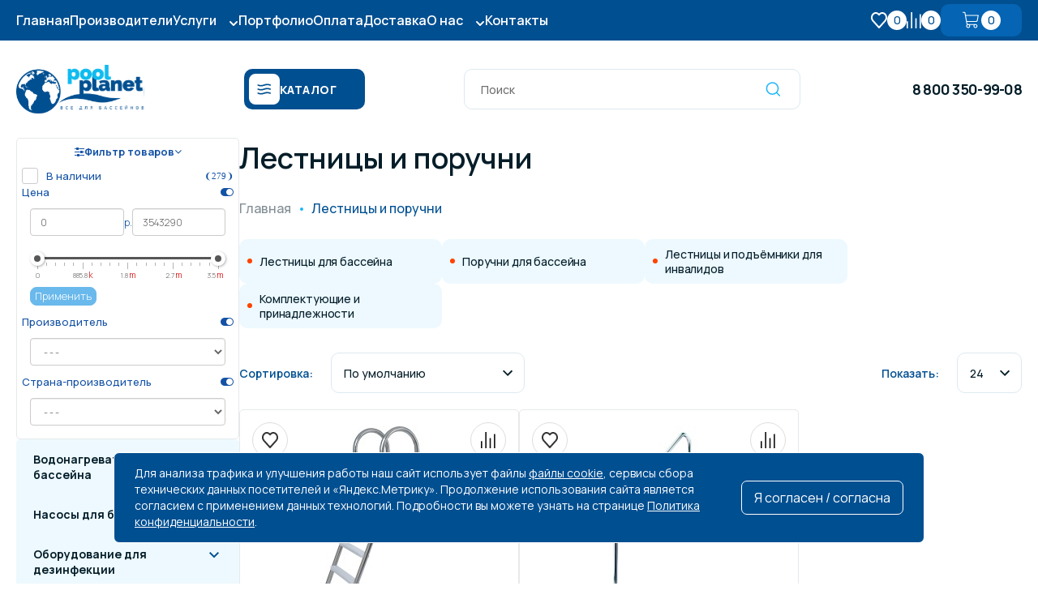

--- FILE ---
content_type: text/html; charset=utf-8
request_url: https://poolplanet.ru/lestnicy-i-poruchni/?page=9
body_size: 24231
content:
<!DOCTYPE html>
<!--[if IE]><![endif]-->
<!--[if IE 8 ]><html dir="ltr" lang="ru" class="ie8"><![endif]-->
<!--[if IE 9 ]><html dir="ltr" lang="ru" class="ie9"><![endif]-->
<!--[if (gt IE 9)|!(IE)]><!-->
<html dir="ltr" lang="ru">
<!--<![endif]-->
<head>
<meta charset="UTF-8" />
<meta name="viewport" content="width=device-width, initial-scale=1">
<meta http-equiv="X-UA-Compatible" content="IE=edge">
<title>Купить Лестницы и поручни по цене от производителя в Москве | Интернет-магазин “Планета бассейнов”</title>
<base href="https://poolplanet.ru/" />
<meta name="description" content="Заказать Лестницы и поручни в интернет-магазине “Планета бассейнов” с доставкой по России ✅Широкий ассортимент ✅Выгодные условия ✅Честные цены ✅Гарантия качества. Занимаемся поставкой, установкой и обслуживанием оборудования для бассейнов.  8 800 350-99-0" />
<meta name="keywords" content="" />
<meta name="robots" content="noindex, nofollow" />
<meta property="og:title" content="Купить Лестницы и поручни по цене от производителя в Москве | Интернет-магазин “Планета бассейнов”" />
<meta property="og:type" content="website" />
<meta property="og:url" content="https://poolplanet.ru/lestnicy-i-poruchni/?page=9" />
<meta property="og:image" content="https://poolplanet.ru/image/catalog/header_logo.png" />
<meta property="og:site_name" content="PoolPlanet.ru" />
<script src="catalog/view/javascript/jquery/jquery-2.1.1.min.js" type="text/javascript"></script>
<link href="catalog/view/javascript/bootstrap/css/bootstrap.min.css" rel="stylesheet" media="screen" />
<script src="catalog/view/javascript/bootstrap/js/bootstrap.min.js" type="text/javascript"></script>
<link href="catalog/view/javascript/font-awesome/css/font-awesome.min.css" rel="stylesheet" type="text/css" />



<link rel="preconnect" href="https://fonts.googleapis.com">
<link rel="preconnect" href="https://fonts.gstatic.com" crossorigin>
<link href="https://fonts.googleapis.com/css2?family=Manrope:wght@200..800&display=swap" rel="stylesheet">



<link href="catalog/view/theme/default/stylesheet/stylesheet.css?v=" rel="stylesheet">
<link href="catalog/view/theme/default/stylesheet/adaptive.css?v=" rel="stylesheet">
<link href="catalog/view/theme/default/stylesheet/small.css?v=" rel="stylesheet">


<link href="catalog/view/theme/default/stylesheet/filter_vier/user_style/user_style.css?fvs64=176979" type="text/css" rel="stylesheet" media="screen" />
<link href="catalog/view/javascript/jquery/jquery.mCustomScrollbar.min.css?v1730195352" type="text/css" rel="stylesheet" media="screen" />
<link href="catalog/view/javascript/jquery/autosearch.css?v1739814974" type="text/css" rel="stylesheet" media="screen" />
<link href="catalog/view/javascript/IMCallMeAskMe/jquery.imcallback.css" type="text/css" rel="stylesheet" media="screen" />
<script src="catalog/view/javascript/jquery/jquery.mCustomScrollbar.min.js?v1730195352" type="text/javascript"></script>
<script src="catalog/view/javascript/jquery/autosearch.js?v1739814971" type="text/javascript"></script>
<script src="catalog/view/javascript/IMCallMeAskMe/jquery.imcallask.js" type="text/javascript"></script>
<script src="catalog/view/javascript/common.js" type="text/javascript"></script>
<link href="https://poolplanet.ru/lestnicy-i-poruchni/" rel="canonical" />
<link href="https://poolplanet.ru/image/catalog/favicon_large.png" rel="icon" />
</head>
<body>
<div class="mob_header">
<div class="mob_menu">
<div class="mob_menu_items">
<ul>


<li><a href="/">Главная</a></li>
<li><a href="/brands/">Производители</a></li>
<li class="mob_menulist_opener"><a href="javascript:void(0)" class="mob_menulist_opener_link">Каталог <img src="/image/design/icons/icon_mob_menu_down.svg"></a>
<ul class="mob_menu_list">
<li><a href="https://poolplanet.ru/podogrev-vody-vodonagrevateli-dlya-bassejnov/">Водонагреватели для бассейна</a></li>
<li><a href="https://poolplanet.ru/nasosy-dlya-bassejna/">Насосы для бассейна</a></li>
<li><a href="https://poolplanet.ru/dezinfekciya-vodopodgotovka/">Оборудование для дезинфекции</a></li>
<li><a href="https://poolplanet.ru/protivotoki-gidromassazh/">Противотоки и гидромассажи</a></li>
<li><a href="https://poolplanet.ru/pylesosy-dlya-bassejna/">Пылесосы для бассейна</a></li>
<li><a href="https://poolplanet.ru/lestnicy-i-poruchni/">Лестницы и поручни</a></li>
<li><a href="https://poolplanet.ru/gotovye-bassejny-kupeli/">Готовые бассейны и купели</a></li>
<li><a href="https://poolplanet.ru/avtomatika-i-ehlektrooborudovanie/">Автоматика и электрооборудование</a></li>
<li><a href="https://poolplanet.ru/zakladnye-detali/">Закладные детали</a></li>
<li><a href="https://poolplanet.ru/filtry-dlya-bassejna/">Фильтры для бассейна</a></li>
<li><a href="https://poolplanet.ru/ventilyaciya-osushiteli-vozduha-dlya-bassejna/">Осушители воздуха</a></li>
<li><a href="https://poolplanet.ru/vodopady-vodyanye-pushki-dushevye/">Водопады, водяные пушки и душевые стойки</a></li>
<li><a href="https://poolplanet.ru/fiting/">Трубы и фитинг ПВХ</a></li>
<li><a href="https://poolplanet.ru/zashchitnye-pokrytiya/">Защитные покрытия</a></li>
<li><a href="https://poolplanet.ru/himiya-dlya-bassejnov-i-saun/">Химия для бассейнов</a></li>
<li><a href="https://poolplanet.ru/sportivnye-bassejny/">Спортивный инвентарь</a></li>
<li><a href="https://poolplanet.ru/otdyh-i-razvlecheniya/">Инвентарь для отдыха</a></li>
<li><a href="https://poolplanet.ru/osveshchenie-podsvetka-dlya-bassejna/">Освещение и подсветка для бассейна</a></li>
<li><a href="https://poolplanet.ru/opredelenie-parametrov-vody/">Измерение параметров воды</a></li>
<li><a href="https://poolplanet.ru/pavilony-dlya-bassejna/">Павильоны для бассейна</a></li>
<li><a href="https://poolplanet.ru/dopolnitelnoe-oborudovanie/">Системы безопасности</a></li>
<li><a href="https://poolplanet.ru/otdelochnye-materialy/">Отделочные материалы</a></li>
<li><a href="https://poolplanet.ru/stroitelnye-materialy/">Строительные материалы</a></li>
<li><a href="https://poolplanet.ru/oborudovanie-dlya-hammamov/">Оборудование для хаммамов</a></li>
</ul>
 
</li>
<li class="mob_menulist_opener"><a href="javascript:void(0)" class="mob_menulist_opener_link">Услуги <img src="/image/design/icons/icon_mob_menu_down.svg"></a>
<ul class="mob_menu_list">
<li><a href="/stroitelstvo-basseynov/">Строительство бассейнов</a></li>
<li class="mob_small_link"><a href="/betonnyie/">- Бетонные</a></li>
<li class="mob_small_link"><a href="/kompozitnyie/">- Композитные</a></li>
<li class="mob_small_link"><a href="/karkasnyie/">- Каркасные</a></li>
<li class="mob_small_link"><a href="/stroitelstvo-bassejnov-s-protivotokom/">- С противотоком</a></li>
<li><a href="/obsluzhivanie-basseynov/">Обслуживание бассейнов</a></li>
<li><a href="/montazh-i-puskonaladka-oborudovaniya-dlja-bassejnov/">Монтаж и пусконаладка оборудования для бассейнов</a></li>
<li><a href="/remont-i-rekonstruktsiya-basseynov/">Ремонт и реконструкция бассейнов</a></li>
<li><a href="/remont-oborudovaniya-dlja-bassejnov/">Ремонт оборудования для бассейнов</a></li>
<li><a href="/proektirovanie-basseynov/">Проектирование бассейнов</a></li>
</ul>
</li>
<li><a href="/portfolio/stroitelstvo-bassejnov/">Портфолио</a></li>
<li><a href="/oplata/">Оплата</a></li>
<li><a href="/dostavka/">Доставка</a></li>
<li class="mob_menulist_opener"><a href="javascript:void(0)" class="mob_menulist_opener_link">О нас <img src="/image/design/icons/icon_mob_menu_down.svg"></a>
<ul class="mob_menu_list">
<li><a href="/o-nas/">О компании</a></li>
<li><a href="/rekvizity/">Реквизиты</a></li>
<li><a href="/stati/">Статьи</a></li>
<li><a href="/gosty/">ГОСТы</a></li>
<li><a href="/sanpin/">СанПиН</a></li>
</ul>
</li>
<li><a href="/contacts/">Контакты</a></li>
<hr>
<li class="mob_special_link"><a href="/index.php?route=account/wishlist"><img src="image/design/icons/icon_mob_wish.svg">Избранное</a></li>
<li class="mob_special_link"><a href="/index.php?route=product/compare"><img src="image/design/icons/icon_mob_compare.svg">Сравнение</a></li>
</ul>
</div>
<div class="mob_open">
Режим работы:</br>
<span>Пн-Пт 9:00-18:00</span><span>Сб-Вс выходной</span>
</div>
<div class="mob_phones">
<a href="tel:8 495 663-99-48">8 495 663-99-48</a>
<a href="tel:8 800 350-99-08">8 800 350-99-08</a>
</div>
</div>
<div class="mob_header_top">
<div class="mob_header_top_items">
<div class="mob_header_menu_opener">
<img src="/image/design/icons/icon_mob_menu_opener.svg">
</div>
<div class="mob_header_top_logo">
<a href="/"><img src="/image/design/mob_logo.svg"></a>
</div>
<div class="mob_header_call">
<a href="tel:8 800 350-99-08">
<img src="/image/design/icons/icon_mob_header_phone.svg">
</a>
</div>
<div class="mob_header_cart">
<div id="mob_cart" onclick="location.href='https://poolplanet.ru/oformlenie-zakaza/'">
<div id="mob-cart-total">0</div>
</div>
</div>
</div>
<div id="mob_search" class="mob_header_top_search">
<input type="text" name="mob_search" value="" placeholder="Поиск" />
<button type="button"><svg width="25" height="24" viewBox="0 0 25 24" fill="none" xmlns="http://www.w3.org/2000/svg">
<path d="M16.8016 16.4444L20.3571 20M4.35712 11.1111C4.35712 12.9971 5.10632 14.8058 6.43991 16.1394C7.77351 17.473 9.58224 18.2222 11.4682 18.2222C13.3542 18.2222 15.163 17.473 16.4965 16.1394C17.8301 14.8058 18.5793 12.9971 18.5793 11.1111C18.5793 9.22513 17.8301 7.41639 16.4965 6.0828C15.163 4.7492 13.3542 4 11.4682 4C9.58224 4 7.77351 4.7492 6.43991 6.0828C5.10632 7.41639 4.35712 9.22513 4.35712 11.1111Z" stroke="#1AB5F8" stroke-width="1.5" stroke-linecap="round" stroke-linejoin="round"/>
</svg></button>
</div>
</div>
</div>
<div class="top_header">
<div class="top_header_block">
  <div class="top_header_item">
        <a href="/">Главная</a>
      </div>
<div class="top_header_item"><a href="/brands/">Производители</a></div>
<div class="top_header_item top_header_menu_opener"><a href="javascript:void(0);">Услуги</a>
<div class="top_header_menu">
<div class="top_header_menu_item"><a href="/stroitelstvo-basseynov/">Строительство бассейнов</a></div>
<div class="top_header_menu_item"><a href="/obsluzhivanie-basseynov/">Обслуживание бассейнов</a></div>
<div class="top_header_menu_item"><a href="/montazh-i-puskonaladka-oborudovaniya-dlja-bassejnov/">Монтаж и пусконаладка оборудования для бассейнов</a></div>
<div class="top_header_menu_item"><a href="/remont-i-rekonstruktsiya-basseynov/">Ремонт и реконструкция бассейнов</a></div>
<div class="top_header_menu_item"><a href="/remont-oborudovaniya-dlja-bassejnov/">Ремонт оборудования для бассейнов</a></div>
<div class="top_header_menu_item"><a href="/proektirovanie-basseynov/">Проектирование бассейнов</a></div>
</div>
</div>
<div class="top_header_item"><a href="/portfolio/stroitelstvo-bassejnov/">Портфолио</a></div>
<div class="top_header_item"><a href="/oplata/">Оплата</a></div>
<div class="top_header_item"><a href="/dostavka/">Доставка</a></div>
<div class="top_header_item top_header_menu_opener"><a href="javascript:void(0);">О нас</a>
<div class="top_header_menu">
<div class="top_header_menu_item"><a href="/o-nas/">О компании</a></div>
<div class="top_header_menu_item"><a href="/rekvizity/">Реквизиты</a></div>
<div class="top_header_menu_item"><a href="/stati/">Статьи</a></div>
<div class="top_header_menu_item"><a href="/gosty/">ГОСТы</a></div>
<div class="top_header_menu_item"><a href="/sanpin/">СанПиН</a></div>
</div></div>
<div class="top_header_item"><a href="/contacts/">Контакты</a></div>
<div class="top_header_item header_wish"><a href="https://poolplanet.ru/wishlist/"><img src="/image/design/icons/header_wish.svg"><span id="wishlist-total">0</span></a></div>
<div class="top_header_item header_compare"><a href="https://poolplanet.ru/compare/"><img src="/image/design/icons/header_compare.svg"><span id="compare-total">0</span></a></div>
<div id="cart" class="header_cart empty_cart" onclick="location.href='https://poolplanet.ru/oformlenie-zakaza/'">
<svg width="24" height="24" viewBox="0 0 24 24" fill="none" xmlns="http://www.w3.org/2000/svg">
<path d="M20.6822 5.64C20.6294 5.57663 20.5633 5.52563 20.4886 5.49064C20.4139 5.45565 20.3325 5.4375 20.25 5.4375H4.96875L4.48406 2.76563C4.42915 2.46304 4.26973 2.18935 4.03362 1.99231C3.79751 1.79527 3.49971 1.68739 3.19219 1.6875H1.5C1.35082 1.6875 1.20774 1.74676 1.10225 1.85225C0.996763 1.95774 0.9375 2.10082 0.9375 2.25C0.9375 2.39918 0.996763 2.54226 1.10225 2.64775C1.20774 2.75324 1.35082 2.8125 1.5 2.8125H3.1875C3.2319 2.81178 3.27511 2.82683 3.30945 2.85499C3.34378 2.88314 3.36701 2.92257 3.375 2.96625L5.76656 16.1194C5.84242 16.5389 6.04686 16.9246 6.35156 17.2228C5.98362 17.5171 5.70886 17.9117 5.56053 18.3589C5.41219 18.8061 5.39664 19.2867 5.51576 19.7426C5.63489 20.1984 5.88357 20.61 6.23172 20.9275C6.57987 21.2449 7.01257 21.4547 7.47744 21.5313C7.94232 21.608 8.41946 21.5483 8.85111 21.3594C9.28276 21.1706 9.65043 20.8607 9.90961 20.4672C10.1688 20.0738 10.3084 19.6136 10.3115 19.1425C10.3146 18.6713 10.1811 18.2094 9.92719 17.8125H14.8228C14.5313 18.2687 14.4 18.8089 14.4495 19.348C14.499 19.8871 14.7266 20.3943 15.0963 20.7897C15.466 21.1852 15.9569 21.4463 16.4914 21.5318C17.026 21.6174 17.5738 21.5226 18.0485 21.2624C18.5232 21.0022 18.8978 20.5913 19.1131 20.0947C19.3285 19.598 19.3723 19.0437 19.2378 18.5194C19.1033 17.995 18.7981 17.5303 18.3703 17.1986C17.9424 16.8669 17.4163 16.6871 16.875 16.6875H7.79719C7.57763 16.6875 7.36503 16.6105 7.19644 16.4698C7.02786 16.3292 6.91399 16.1338 6.87469 15.9178L6.53719 14.0625H17.6344C18.1174 14.0626 18.5852 13.8932 18.9561 13.5838C19.327 13.2744 19.5776 12.8446 19.6641 12.3694L20.8031 6.10031C20.8178 6.01941 20.8146 5.93627 20.7937 5.85674C20.7728 5.7772 20.7348 5.70322 20.6822 5.64ZM9.1875 19.125C9.1875 19.3846 9.11052 19.6383 8.9663 19.8542C8.82208 20.07 8.6171 20.2383 8.37727 20.3376C8.13744 20.4369 7.87354 20.4629 7.61894 20.4123C7.36434 20.3616 7.13048 20.2366 6.94692 20.0531C6.76337 19.8695 6.63836 19.6357 6.58772 19.3811C6.53708 19.1265 6.56307 18.8626 6.66241 18.6227C6.76175 18.3829 6.92997 18.1779 7.14581 18.0337C7.36165 17.8895 7.61541 17.8125 7.875 17.8125C8.2231 17.8125 8.55694 17.9508 8.80308 18.1969C9.04922 18.4431 9.1875 18.7769 9.1875 19.125ZM18.1875 19.125C18.1875 19.3846 18.1105 19.6383 17.9663 19.8542C17.8221 20.07 17.6171 20.2383 17.3773 20.3376C17.1374 20.4369 16.8735 20.4629 16.6189 20.4123C16.3643 20.3616 16.1305 20.2366 15.9469 20.0531C15.7634 19.8695 15.6384 19.6357 15.5877 19.3811C15.5371 19.1265 15.5631 18.8626 15.6624 18.6227C15.7617 18.3829 15.93 18.1779 16.1458 18.0337C16.3617 17.8895 16.6154 17.8125 16.875 17.8125C17.2231 17.8125 17.5569 17.9508 17.8031 18.1969C18.0492 18.4431 18.1875 18.7769 18.1875 19.125ZM18.5569 12.1678C18.5176 12.3838 18.4037 12.5792 18.2351 12.7198C18.0665 12.8605 17.8539 12.9375 17.6344 12.9375H6.33281L5.17406 6.5625H19.5759L18.5569 12.1678Z" fill="#051E29"/>
</svg>
<div id="cart-total">0</div>
</div>
</div>
</div>
  
<header itemscope itemtype="http://schema.org/Organization">
<meta itemprop="name" content="ООО «ПЛАНЕТА БАССЕЙНОВ»">

<div style="display: none !important" itemscope itemtype="https://schema.org/PostalAddress">
  <meta itemprop="addressLocality" content="г. Москва">
  <meta itemprop="streetAddress" content="проспект Мира, д. 61">
  <a href="https://poolplanet.ru" itemprop="url">poolplanet.ru</a>
</div>

<div style="display: none !important" itemscope itemtype="https://schema.org/OpeningHoursSpecification">
  <meta itemprop="dayOfWeek" content="Monday, Tuesday, Wednesday, Thursday, Friday">
  <meta itemprop="opens" content="09:00">
  <meta itemprop="closes" content="18:00">
</div>



<div class="header_content">
<div class="header_logo">
<a href="/"><img itemprop="logo" src="/image/design/header_logo.svg"></a>
</div>
<div class="header_menu_opener">

  <div class="header_menu_img">
    <svg width="21" height="20" viewBox="0 0 21 20" fill="none" xmlns="http://www.w3.org/2000/svg">
      <g clip-path="url(#clip0_1_28)">
      <path d="M15.9393 5.19916C14.3946 4.96326 12.8153 5.12326 11.3493 5.66416L11.0627 5.77416C9.24211 6.51201 7.25627 6.7452 5.31432 6.44916C4.47932 6.31999 3.64182 6.12416 2.88099 5.74582C2.69107 5.65085 2.54457 5.48695 2.4714 5.28761C2.39824 5.08827 2.40394 4.86852 2.48733 4.67323C2.57072 4.47795 2.72551 4.32186 2.92009 4.23685C3.11468 4.15184 3.33438 4.14432 3.53432 4.21582L3.62349 4.25332C4.22432 4.54582 4.91265 4.70082 5.56765 4.80166C7.11249 5.03702 8.69179 4.87645 10.1577 4.33499L10.4443 4.22666C12.2649 3.4888 14.2507 3.25561 16.1927 3.55166C17.0152 3.67832 17.8743 3.88082 18.626 4.25416C18.724 4.30304 18.8113 4.37075 18.8831 4.45342C18.9549 4.53609 19.0097 4.6321 19.0444 4.73596C19.0791 4.83982 19.0929 4.94949 19.0852 5.05871C19.0775 5.16793 19.0483 5.27455 18.9993 5.37249C18.899 5.56836 18.7259 5.71713 18.5171 5.78691C18.3084 5.8567 18.0806 5.84195 17.8827 5.74582C17.276 5.46082 16.5977 5.29999 15.9393 5.19916ZM15.9393 10.1992C14.3946 9.96326 12.8153 10.1233 11.3493 10.6642L11.0627 10.7742C9.24212 11.5121 7.25627 11.7452 5.31432 11.4492C4.47932 11.32 3.64182 11.1242 2.88099 10.7458C2.69107 10.6508 2.54457 10.487 2.4714 10.2876C2.39824 10.0883 2.40394 9.86852 2.48733 9.67323C2.57072 9.47795 2.72551 9.32186 2.92009 9.23685C3.11468 9.15184 3.33438 9.14432 3.53432 9.21582L3.62349 9.25332C4.22432 9.54582 4.91265 9.70082 5.56765 9.80166C7.11249 10.037 8.69179 9.87645 10.1577 9.33499L10.4443 9.22666C12.2649 8.4888 14.2507 8.25561 16.1927 8.55166C17.0152 8.67832 17.8743 8.88082 18.626 9.25415C18.724 9.30304 18.8113 9.37075 18.8831 9.45342C18.9549 9.53609 19.0097 9.6321 19.0444 9.73596C19.0791 9.83982 19.0929 9.94949 19.0852 10.0587C19.0775 10.1679 19.0483 10.2746 18.9993 10.3725C18.899 10.5684 18.7259 10.7171 18.5171 10.7869C18.3084 10.8567 18.0806 10.8419 17.8827 10.7458C17.276 10.4608 16.5977 10.3 15.9393 10.1992ZM10.7577 15.8908L11.0627 15.7742C12.9802 15.0075 14.7002 15.0075 15.9393 15.1992C16.5977 15.3 17.276 15.4608 17.8818 15.7458C18.0798 15.8419 18.3076 15.8567 18.5163 15.7869C18.725 15.7171 18.8981 15.5684 18.9985 15.3725C19.0475 15.2746 19.0766 15.1679 19.0844 15.0587C19.0921 14.9495 19.0782 14.8398 19.0436 14.736C19.0089 14.6321 18.9541 14.5361 18.8823 14.4534C18.8105 14.3707 18.7231 14.303 18.6252 14.2542C17.8743 13.8808 17.0152 13.6783 16.1927 13.5517C14.3603 13.2719 12.4868 13.4641 10.7493 14.11L10.4443 14.2267C8.90015 14.8538 7.21533 15.0524 5.56765 14.8017C5.00599 14.715 4.42099 14.5892 3.88599 14.3708L3.62349 14.2542C3.42669 14.1638 3.20243 14.1535 2.99822 14.2256C2.79401 14.2977 2.62588 14.4465 2.52946 14.6404C2.43305 14.8343 2.41591 15.0582 2.48168 15.2645C2.54745 15.4708 2.69096 15.6435 2.88182 15.7458C3.64182 16.125 4.47932 16.3208 5.31432 16.4483C6.71682 16.665 8.63099 16.6733 10.7577 15.8908Z" fill="#004F91"/>
      </g>
      <defs>
      <clipPath id="clip0_1_28">
      <rect width="20" height="20" fill="white" transform="translate(0.753479)"/>
      </clipPath>
      </defs>
      </svg>      
  </div>
<div class="header_menu_text">Каталог</div>
</div>

<div class="desk_menu">
  

    <div class="desk_menu_area">
      
                <div class="desk_menu_main_link"><a href="https://poolplanet.ru/podogrev-vody-vodonagrevateli-dlya-bassejnov/">
        <span><img src="https://poolplanet.ru/image/cache/catalog/!categories/cat1-24x24.png"></span>
        <span>Водонагреватели для бассейна</span>
        </a></div>
                <div class="desk_menu_main_link"><a href="https://poolplanet.ru/nasosy-dlya-bassejna/">
        <span><img src="https://poolplanet.ru/image/cache/catalog/!categories/cat2-24x24.png"></span>
        <span>Насосы для бассейна</span>
        </a></div>
                <div class="desk_menu_main_link"><a href="https://poolplanet.ru/dezinfekciya-vodopodgotovka/">
        <span><img src="https://poolplanet.ru/image/cache/catalog/!categories/cat3-24x24.png"></span>
        <span>Оборудование для дезинфекции</span>
        </a></div>
                <div class="desk_menu_main_link"><a href="https://poolplanet.ru/protivotoki-gidromassazh/">
        <span><img src="https://poolplanet.ru/image/cache/catalog/!categories/cat10-24x24.png"></span>
        <span>Противотоки и гидромассажи</span>
        </a></div>
                <div class="desk_menu_main_link"><a href="https://poolplanet.ru/pylesosy-dlya-bassejna/">
        <span><img src="https://poolplanet.ru/image/cache/catalog/!categories/cat4-24x24.png"></span>
        <span>Пылесосы для бассейна</span>
        </a></div>
                <div class="desk_menu_main_link"><a href="https://poolplanet.ru/lestnicy-i-poruchni/">
        <span><img src="https://poolplanet.ru/image/cache/catalog/!categories/cat5-24x24.png"></span>
        <span>Лестницы и поручни</span>
        </a></div>
                <div class="desk_menu_main_link"><a href="https://poolplanet.ru/gotovye-bassejny-kupeli/">
        <span><img src="https://poolplanet.ru/image/cache/catalog/!categories/cat6-24x24.png"></span>
        <span>Готовые бассейны и купели</span>
        </a></div>
                <div class="desk_menu_main_link"><a href="https://poolplanet.ru/avtomatika-i-ehlektrooborudovanie/">
        <span><img src="https://poolplanet.ru/image/cache/catalog/!categories/cat7-24x24.png"></span>
        <span>Автоматика и электрооборудование</span>
        </a></div>
                <div class="desk_menu_main_link"><a href="https://poolplanet.ru/zakladnye-detali/">
        <span><img src="https://poolplanet.ru/image/cache/catalog/!categories/cat8-24x24.png"></span>
        <span>Закладные детали</span>
        </a></div>
                <div class="desk_menu_main_link"><a href="https://poolplanet.ru/filtry-dlya-bassejna/">
        <span><img src="https://poolplanet.ru/image/cache/catalog/!categories/cat9-24x24.png"></span>
        <span>Фильтры для бассейна</span>
        </a></div>
                <div class="desk_menu_main_link"><a href="https://poolplanet.ru/ventilyaciya-osushiteli-vozduha-dlya-bassejna/">
        <span><img src="https://poolplanet.ru/image/cache/catalog/!categories/cat11-24x24.png"></span>
        <span>Осушители воздуха</span>
        </a></div>
                <div class="desk_menu_main_link"><a href="https://poolplanet.ru/vodopady-vodyanye-pushki-dushevye/">
        <span><img src="https://poolplanet.ru/image/cache/catalog/!categories/cat12-24x24.png"></span>
        <span>Водопады, водяные пушки и душевые стойки</span>
        </a></div>
                <div class="desk_menu_main_link"><a href="https://poolplanet.ru/fiting/">
        <span><img src="https://poolplanet.ru/image/cache/catalog/!categories/cat13-24x24.png"></span>
        <span>Трубы и фитинг ПВХ</span>
        </a></div>
                <div class="desk_menu_main_link"><a href="https://poolplanet.ru/zashchitnye-pokrytiya/">
        <span><img src="https://poolplanet.ru/image/cache/catalog/!categories/cat14-24x24.png"></span>
        <span>Защитные покрытия</span>
        </a></div>
                <div class="desk_menu_main_link"><a href="https://poolplanet.ru/himiya-dlya-bassejnov-i-saun/">
        <span><img src="https://poolplanet.ru/image/cache/catalog/!categories/cat15-24x24.png"></span>
        <span>Химия для бассейнов</span>
        </a></div>
                <div class="desk_menu_main_link"><a href="https://poolplanet.ru/sportivnye-bassejny/">
        <span><img src="https://poolplanet.ru/image/cache/catalog/!categories/cat16-24x24.png"></span>
        <span>Спортивный инвентарь</span>
        </a></div>
                <div class="desk_menu_main_link"><a href="https://poolplanet.ru/otdyh-i-razvlecheniya/">
        <span><img src="https://poolplanet.ru/image/cache/catalog/!categories/cat17-24x24.png"></span>
        <span>Инвентарь для отдыха</span>
        </a></div>
                <div class="desk_menu_main_link"><a href="https://poolplanet.ru/osveshchenie-podsvetka-dlya-bassejna/">
        <span><img src="https://poolplanet.ru/image/cache/catalog/!categories/cat18-24x24.png"></span>
        <span>Освещение и подсветка для бассейна</span>
        </a></div>
                <div class="desk_menu_main_link"><a href="https://poolplanet.ru/opredelenie-parametrov-vody/">
        <span><img src="https://poolplanet.ru/image/cache/catalog/!categories/cat19-24x24.png"></span>
        <span>Измерение параметров воды</span>
        </a></div>
                <div class="desk_menu_main_link"><a href="https://poolplanet.ru/pavilony-dlya-bassejna/">
        <span><img src="https://poolplanet.ru/image/cache/catalog/_temp/cat1-24x24.png"></span>
        <span>Павильоны для бассейна</span>
        </a></div>
                <div class="desk_menu_main_link"><a href="https://poolplanet.ru/dopolnitelnoe-oborudovanie/">
        <span><img src="https://poolplanet.ru/image/cache/catalog/!categories/cat20-24x24.png"></span>
        <span>Системы безопасности</span>
        </a></div>
                <div class="desk_menu_main_link"><a href="https://poolplanet.ru/otdelochnye-materialy/">
        <span><img src="https://poolplanet.ru/image/cache/catalog/!categories/cat22-24x24.png"></span>
        <span>Отделочные материалы</span>
        </a></div>
                <div class="desk_menu_main_link"><a href="https://poolplanet.ru/stroitelnye-materialy/">
        <span><img src="https://poolplanet.ru/image/cache/catalog/!categories/cat23-24x24.png"></span>
        <span>Строительные материалы</span>
        </a></div>
                <div class="desk_menu_main_link"><a href="https://poolplanet.ru/oborudovanie-dlya-hammamov/">
        <span><img src="https://poolplanet.ru/image/cache/catalog/!categories/cat24-24x24.png"></span>
        <span>Оборудование для хаммамов</span>
        </a></div>
              
    </div>
 
</div>
 
<div id="search">
<input type="text" name="search" value="" placeholder="Поиск" />
<button type="button"><svg width="25" height="24" viewBox="0 0 25 24" fill="none" xmlns="http://www.w3.org/2000/svg">
<path d="M16.8016 16.4444L20.3571 20M4.35712 11.1111C4.35712 12.9971 5.10632 14.8058 6.43991 16.1394C7.77351 17.473 9.58224 18.2222 11.4682 18.2222C13.3542 18.2222 15.163 17.473 16.4965 16.1394C17.8301 14.8058 18.5793 12.9971 18.5793 11.1111C18.5793 9.22513 17.8301 7.41639 16.4965 6.0828C15.163 4.7492 13.3542 4 11.4682 4C9.58224 4 7.77351 4.7492 6.43991 6.0828C5.10632 7.41639 4.35712 9.22513 4.35712 11.1111Z" stroke="#1AB5F8" stroke-width="1.5" stroke-linecap="round" stroke-linejoin="round"/>
</svg></button>
</div>
<div class="header_phones" itemprop="telephone">
<a href="tel:8 495 663-99-48">8 495 663-99-48</a>
<a href="tel:8 800 350-99-08">8 800 350-99-08</a>
</div>
<div class="header_open">
<div>Режим</br>работы:</div>
<div itemscope itemtype="https://schema.org/OpeningHoursSpecification">Пн-Пт 9:00-18:00</br>
Сб-Вс выходной</div>
</div>
</div>
</header>

<div id="product-category" class="catalog_page">

<div class="catalog_left">

<div id="column-left">
                                                                                                            <!-- start fv_module -->
<div id="fv_mobile_parent"></div>
<div id="fv_module" class="fv-category fv-cat_id-12 fv-layout-left fv-mobile-left fv-ajax_mobile fv-item_null_hide">
<!--/**
 * 3037-FilterVier_SEO_v.3.0.64 filter_vier; 1 sec: 0.035868167877197
 **/-->
 <div id="fv_container" class="fv-container fv-mobile-left">
    <div class="fv-head">
        <div class="fv-head_mobile_close">
            <span class="fv-head_mobile_box">
                <span class="fv-goup_filter_box">
                    <div id="fv_gotop_filter" class="fv-gotop_filter" style="display: none;"></div>
                </span>
                <span class="fv-mobile_close_box fv_mobile_close_switch"><span class="fv-mobile_close_name">Закрыть</span><span class="fv-icon"><span class="fv-icon_close"></span></span></span>
            </span>
        </div>
        <div class="fv-head_name_filter fv-icon_filter_show  fv-clickable">
                        <span class="fv-icon fv-icon_label_filter">
                <i class="fa fa-sliders" aria-hidden="true"></i>
            </span>
                        <span class="fv-name_filter">Фильтр товаров</span>
            <span class="fv-icon fv-icon_filter"><span class="fv-icon_filter_show"><i class="fa fa-angle-down" aria-hidden="true"></i></span><span class="fv-icon_filter_hide"><i class="fa fa-angle-up" aria-hidden="true"></i></span></span>
        </div>
    </div>
    <div class="fv-wrapper">
        <div class="fv-body">
                                                                                                                                                                                                             <div class="fv-items fv-choices fv-chc fv-hiden">
                        <div class="fv-items_title ">
                            <div class="fv-items_head fv-choice_head">
                                <span class="fv-items_name fv-choice_name">Ваш выбор:</span>
                                <span class="fv-choice_clear"><span  onclick='FilterVier.sendUrlFilter("https://poolplanet.ru/lestnicy-i-poruchni/")'>Сбросить</span></span>
                            </div>
                        </div>
                                                <div class="fv-items_list">
                            <div class="fv-items_list_body fv-items_scroll">
                                                            </div>
                        </div>
                                            </div>
            
                                                                                                                                                                                
                                                
                                                                                
                                                                                                                                                                                                                                                                                                                        <div class="fv-items fv-one_item fv-qnts fv-items_checkbox" data-block_items="qnts_1">
                    <div class="fv-items_title">
                        <div class="fv-items_list_body">
                            <div class="fv-box_item " data-box_item="qnts_1_0">
                                <div class="fv-send_url" data-item_url="https://poolplanet.ru/lestnicy-i-poruchni/fvs/v-nalichii/">
                                <div class="fv-item_label fv-ucheck " >
                                    <span class="fv-checkbox"></span>
                                    <span class="fv-item_text1 fv-items_name">В наличии</span>
                                                                        <span class="fv-item_total_css fv-parentheses_count"><span class="fv-item_total">279</span></span>
                                                                        <span class="fv-icon fv-icon_items_action" title="Очистить"><span class="fv-icon_close"></span></span>
                                </div>
                                </div>
                            </div>
                        </div>
                    </div>
                </div>
        
                                                                                                                                                                                        
                                                                                                                                    
                                    
                                                                                            
                                                                    <div class="fv-items fv-prs fv-items_slider fv-clickable fv-icon_items_show" data-block_items="prs_1">
                    <div class="fv-items_title">
                        <div class="fv-items_head">
                            <span class="fv-items_name">Цена</span>
                            <span class="fv-icon fv-icon_items"><span class="fv-icon_items_show"><i class="fa fa-toggle-on" aria-hidden="true"></i></span><span class="fv-icon_items_hide"><i class="fa fa-toggle-off" aria-hidden="true"></i></span></span>
                            <span class="fv-icon fv-icon_items_action fv-send_url" data-item_url="" title="Очистить"><span class="fv-icon_close"></span></span>
                        </div>
                    </div>
                    <div class="fv-items_list">
                                            <div class="fv-items_list_body">
                            <div class="fv-box_item fv-item_slider" data-box_item="prs_1_slider">
                                                                <div class="fv-box_slider fv-box_input">
                                    <div class="fv-box_input_slider fv-box_flex fv-currenc_symbol">
                                        <div class="fv-flex_cell"><input class="fv-input_slider fv-input_from form-control" type="text" value="" autocomplete="off" placeholder=""/></div>
                                        <div class="fv-flex_cell fv-symbol_currenc"><span class="fv-symbol_prs"> р.</span></div>
                                        <div class="fv-flex_cell fv-symbol_separat"><span class="fv-symbol_slider"></span></div>
                                        <div class="fv-flex_cell"><input class="fv-input_slider fv-input_to form-control" type="text" value="" autocomplete="off" placeholder=""/></div>
                                    </div>
                                </div>
                                                                <div class="fv-box_slider fv-box_grid">
                                    <div class="fv-box_grid_slider">
                                        <input type="hidden" style="display: none;" id="prs_1_slider" class="fv-init_slider" value="" />
                                                                            </div>
                                </div>
                                                                <div class="fv-box_slider fv-box_footer">
                                    <div class="fv-box_footer_slider fv-box_flex">
                                        <div class="fv-flex_cell"><span class="fv-btn fv-btn_css fv-button_slider">Применить</span></div>
                                    </div>
                                </div>
                                                            </div>
                        </div>
                                        </div>
                </div>
        
                                                                                                                                        
                                            
                                                                                                                                                                                        
                                                                                                                                                                                                        
                                        
                                        
                                                                                                                                                                                            
                                                            
                                                                                                                                                    
                                                                                                    
                <div class="fv-items fv-attrb fv-items_select fv-clickable fv-icon_items_show" data-block_items="attrb_1" data-group_id="1">
                    <div class="fv-items_title">
                        <div class="fv-items_head">
                            <span class="fv-items_name">Производитель </span>
                            <span class="fv-icon fv-icon_items"><span class="fv-icon_items_show"><i class="fa fa-toggle-on" aria-hidden="true"></i></span><span class="fv-icon_items_hide"><i class="fa fa-toggle-off" aria-hidden="true"></i></span></span>
                            <span class="fv-icon fv-icon_items_action fv-send_url" data-item_url="" title="Очистить"><span class="fv-icon_close"></span></span>
                        </div>
                    </div>
                    <div class="fv-items_list">
                                                                    <div class="fv-items_list_body">
                            <select class="fv-box_item fv-item_select form-control" onchange="location=this.value;" data-box_item="attrb_1_select">
                                <option disabled="disabled" selected="selected" style="display:none;">- - -</option>
                                                                                                                                                                                                                                                                                                                                                                                                <option  value="https://poolplanet.ru/lestnicy-i-poruchni/fvs/proizvoditel_aquaviva/">Aquaviva</option>
                                                                                                                                                                                                                                                                                                                                                                                                <option  value="https://poolplanet.ru/lestnicy-i-poruchni/fvs/proizvoditel_astralpool/">AstralPool</option>
                                                                                                                                                                                                                                                                                                                                                                                                <option  value="https://poolplanet.ru/lestnicy-i-poruchni/fvs/proizvoditel_atlantic-pool/">Atlantic Pool</option>
                                                                                                                                                                                                                                                                                                                                                                                                <option  value="https://poolplanet.ru/lestnicy-i-poruchni/fvs/proizvoditel_bestway/">Bestway</option>
                                                                                                                                                                                                                                                                                                                                                                                                <option  value="https://poolplanet.ru/lestnicy-i-poruchni/fvs/proizvoditel_emaux/">Emaux</option>
                                                                                                                                                                                                                                                                                                                                                                                                <option  value="https://poolplanet.ru/lestnicy-i-poruchni/fvs/proizvoditel_fiberpool/">Fiberpool</option>
                                                                                                                                                                                                                                                                                                                                                                                                <option  value="https://poolplanet.ru/lestnicy-i-poruchni/fvs/proizvoditel_flexinox/">Flexinox</option>
                                                                                                                                                                                                                                                                                                                                                                                                <option  value="https://poolplanet.ru/lestnicy-i-poruchni/fvs/proizvoditel_gre/">GRE</option>
                                                                                                                                                                                                                                                                                                                                                                                                <option  value="https://poolplanet.ru/lestnicy-i-poruchni/fvs/proizvoditel_hexagone/">Hexagone</option>
                                                                                                                                                                                                                                                                                                                                                                                                <option  value="https://poolplanet.ru/lestnicy-i-poruchni/fvs/proizvoditel_ideal-eichenwald/">IDEAL Eichenwald</option>
                                                                                                                                                                                                                                                                                                                                                                                                <option  value="https://poolplanet.ru/lestnicy-i-poruchni/fvs/proizvoditel_iml/">IML</option>
                                                                                                                                                                                                                                                                                                                                                                                                <option  value="https://poolplanet.ru/lestnicy-i-poruchni/fvs/proizvoditel_kripsol/">Kripsol</option>
                                                                                                                                                                                                                                                                                                                                                                                                <option  value="https://poolplanet.ru/lestnicy-i-poruchni/fvs/proizvoditel_minder/">minder</option>
                                                                                                                                                                                                                                                                                                                                                                                                <option  value="https://poolplanet.ru/lestnicy-i-poruchni/fvs/proizvoditel_pool-king/">Pool King</option>
                                                                                                                                                                                                                                                                                                                                                                                                <option  value="https://poolplanet.ru/lestnicy-i-poruchni/fvs/proizvoditel_vagnerpool/">VagnerPool</option>
                                                                                                                                                                                                                                                                                                                                                                                                <option  value="https://poolplanet.ru/lestnicy-i-poruchni/fvs/proizvoditel_xenozone/">Xenozone</option>
                                                                                                                                                                                                                                                                                                                                                                                                <option  value="https://poolplanet.ru/lestnicy-i-poruchni/fvs/proizvoditel_akvatehnika/">Акватехника</option>
                                                                                                                                                                                                                                                                                                                                                                                                <option  value="https://poolplanet.ru/lestnicy-i-poruchni/fvs/proizvoditel_ptk-sport-/">ПТК «Спорт»</option>
                                                        </select>
                                                    </div>
                                                            </div>
            </div>
                                                                                                                                                                                        
                                                                                                                                                                                                        
                                        
                                        
                                                                                                                                                                                            
                                                            
                                                                                                                                                    
                                                                                                    
                <div class="fv-items fv-attrb fv-items_select fv-clickable fv-icon_items_show" data-block_items="attrb_4" data-group_id="1">
                    <div class="fv-items_title">
                        <div class="fv-items_head">
                            <span class="fv-items_name">Страна-производитель</span>
                            <span class="fv-icon fv-icon_items"><span class="fv-icon_items_show"><i class="fa fa-toggle-on" aria-hidden="true"></i></span><span class="fv-icon_items_hide"><i class="fa fa-toggle-off" aria-hidden="true"></i></span></span>
                            <span class="fv-icon fv-icon_items_action fv-send_url" data-item_url="" title="Очистить"><span class="fv-icon_close"></span></span>
                        </div>
                    </div>
                    <div class="fv-items_list">
                                                                    <div class="fv-items_list_body">
                            <select class="fv-box_item fv-item_select form-control" onchange="location=this.value;" data-box_item="attrb_4_select">
                                <option disabled="disabled" selected="selected" style="display:none;">- - -</option>
                                                                                                                                                                                                                                                                                                                                                                                                <option  value="https://poolplanet.ru/lestnicy-i-poruchni/fvs/strana-proizvoditel_germaniya/">Германия</option>
                                                                                                                                                                                                                                                                                                                                                                                                <option  value="https://poolplanet.ru/lestnicy-i-poruchni/fvs/strana-proizvoditel_ispaniya/">Испания</option>
                                                                                                                                                                                                                                                                                                                                                                                                <option  value="https://poolplanet.ru/lestnicy-i-poruchni/fvs/strana-proizvoditel_kanada/">Канада</option>
                                                                                                                                                                                                                                                                                                                                                                                                <option  value="https://poolplanet.ru/lestnicy-i-poruchni/fvs/strana-proizvoditel_kitay/">Китай</option>
                                                                                                                                                                                                                                                                                                                                                                                                <option  value="https://poolplanet.ru/lestnicy-i-poruchni/fvs/strana-proizvoditel_rossiya/">Россия</option>
                                                                                                                                                                                                                                                                                                                                                                                                <option  value="https://poolplanet.ru/lestnicy-i-poruchni/fvs/strana-proizvoditel_franciya/">Франция</option>
                                                                                                                                                                                                                                                                                                                                                                                                <option  value="https://poolplanet.ru/lestnicy-i-poruchni/fvs/strana-proizvoditel_chehiya/">Чехия</option>
                                                        </select>
                                                    </div>
                                                            </div>
            </div>
                                        
                                                                <div class="fv-load_block fv-attrb fv-hiden">
                <div class="fv-box_btn_load"><button class="fv-btn_load" data-load_filter="attrb">Ещё Характеристики</button></div>
            </div>
                    
                                            </div>
        <div class="fv-footer">
            <div class="fv-ajax_block"><div class="fv-ajax_block_fixed">
    <div class="fv-ajax_block_wrapper">
        <span class="fv-ajax_item fv-ajax_txt">Найдено:</span>
        <span class="fv-ajax_item fv-ajax_total_prod">539</span>
        <span class="fv-ajax_item fv-ajax_btn fv-ajax_btn_apply fv_apply_all_filter">Показать</span>
        <span class="fv-ajax_item fv-ajax_btn fv-ajax_btn_clear fv_clear_all_filter fv-icon"><i class="fa fa-trash"></i></span>
    </div>
</div>
<div class="fv-ajax_block_modal">
    <div class="fv-ajax_block_wrapper">
        <span class="fv-ajax_item fv-ajax_txt">Найдено:</span>
        <span class="fv-ajax_item fv-ajax_total_prod">539</span>
        <span class="fv-ajax_item fv-ajax_btn fv-ajax_btn_apply fv_apply_all_filter">Показать</span>
        <span class="fv-ajax_item fv-ajax_btn fv-ajax_btn_clear fv_clear_all_filter fv-icon"><i class="fa fa-trash"></i></span>
    </div>
</div>
</div>
        </div>
    </div>
</div>
<div class="fv-mobile_btn_mini_box">
    <span class="fv-mobile_btn_mini fv_mobile_close_switch">
                <span class="fv-icon fv-icon_mobile">
            <i class="fa fa-filter" aria-hidden="true"></i>
        </span>
                        <span class="fv-mobile_btn_mini_name">Фильтр</span>
                <span class="fv-mobile_btn_footer"></span>
    </span>
</div>
<script class="fv-script">
    /*setting*/
    function log(str) {console.log(str);}
    var setFV = {"include_slider":true,"layout":"left","items_scroll":1,"rollup_horizontal":0,"fixed_scroll":1,"mobile_btm_location":"left","width_mobil":"767","is_mobile_detect":0,"data_choice":{"status":true,"choice_mini":false,"choice_separate":false,"cls_btn_choice":false,"legend_delete_value":"\u0423\u0434\u0430\u043b\u0438\u0442\u044c \u043f\u0430\u0440\u0430\u043c\u0435\u0442\u0440","legend_goto_params":"\u041f\u0435\u0440\u0435\u0439\u0442\u0438 \u043a \u043f\u0430\u0440\u0430\u043c\u0435\u0442\u0440\u0430\u043c"},"mobile_btn_template":"mobile_btn_mini","time_delay_slider":0,"versi_put":"extension\/module\/filter_vier\/","aj_route_id":{"tec_category_id":12,"manufacturer_id":0,"prs_spec":"","mult_store":false},"ajx_total_prod":539,"ajax_get_route":{"_route":"product\/category","_path":12},"updata_page_ajax":0,"auto_updata_page_ajax":false,"elements_updata":{"el_content":"","el_h1":"","el_description":"","el_breadcrumb":"","el_pagination":"","el_sort":"","el_limit":""},"goto_view":"","goto_view_correct":"","updata_common_js":"","img_loading":"","ajax_mobile":1,"ajax_filter":0,"item_null_hide":true,"init_slider":{"prs":{"1":{"seo_url":true,"shabl":"slider_prs_","disable":false,"grid":true,"step":"100","tec_curs_tax":"1","decimal_tec":0,"href":"lestnicy-i-poruchni\/fvs\/cena_slider_prs_1\/","cent_seo_url":"-","symbol":" \u0440.","action":0,"action_one_get":0,"type_single":0,"type_slider":"double","min":"0","max":"3543290","from":"0","to":"3543290"}}},"separators":["_","~","\/"],"seo_separ":"~","seo_url_short":"lestnicy-i-poruchni","decimal_tec":0,"tec_curs_tax":"1","sep_param":",","cent_seo_url":"-","symbol_minus":"","sep_input_value":"~","thousands_sep":"`","between_price":"-","prs_symbol":" \u0440.","input_slider":{"attrb":0,"prs":1},"search_placeholder":"\u041d\u0430\u0439\u0442\u0438...","no_opis_page":"1","count_params":{"manufs":0,"attrb":0,"optv":0,"qnts":1,"nows":0,"psp":0,"prs":0,"chc":0,"load_filter":0},"legend_clears":"\u041e\u0447\u0438\u0441\u0442\u0438\u0442\u044c","href_start":"https:\/\/poolplanet.ru\/lestnicy-i-poruchni\/","href_start_sort":"https:\/\/poolplanet.ru\/lestnicy-i-poruchni\/","get_action_filter":0,"ajax_btn_modal":{"add_btn_modal":"1","time_hide_ajax_btn":0,"corect_gorizont":"","corect_vertical":""},"attrtool":{"init_attrtool":false,"attrtool_style":"qtip-tipped","attrtool_maxwidth":280},"set_load_filter":false};
    $(function() {
        var initJsFilterVier = function() {
            $.getScript('catalog/view/javascript/filter_vier/filtervier.js', function() {
                FilterVier.initFilter();
                if(setFV.include_slider) {
                    $.getScript('catalog/view/javascript/filter_vier/ion.rangeslider.min.js', function() {
                        FilterVier.initSliders();
                    });
                }
                if(setFV.attrtool.init_attrtool) {
                    $('head').append('<link href="catalog/view/javascript/jquery/jquery.qtip.min.css" type="text/css" rel="stylesheet" />');
                    $.getScript('catalog/view/javascript/jquery/jquery.imagesloaded.min.js');
                    $.getScript('catalog/view/javascript/jquery/jquery.qtip.min.js', function() {
                        $('.attrtool').qtip({
                            hide: { event: 'unfocus mouseleave', fixed: true, delay: 300 },
                        	style: {
                                classes: setFV.attrtool.attrtool_style,
                        		tip: {
                                    corner: true
                        			}
                        		},
                        	show: {
                        		solo: true
                        		},
                        	position: {
                                my: 'bottom left',
                                at: 'top center',
                        		viewport: $(window),
                        		adjust: {
                                    /*x: 0, y: 0,*/
                        			method: 'shift flip'
                        		}
                            }
                    	});
                    });
                }
            }).fail(function(err) {
                var text_error = 'Error fun: initJsFilterVier; readyState code: '+err.readyState; text_error += (err.status) ? ', status: '+err.status : '';
                text_error += (err.statusText) ? ', statusText: '+err.statusText : '';
                console.log(text_error);
            });
        }
        initJsFilterVier();
    });
</script>
</div><!-- end fv_module -->

<div class="left_category">
<a href="https://poolplanet.ru/podogrev-vody-vodonagrevateli-dlya-bassejnov/" class="left_category_item has-children">Водонагреватели для бассейна</a>
<a href="https://poolplanet.ru/nasosy-dlya-bassejna/" class="left_category_item has-children">Насосы для бассейна</a>
<a href="https://poolplanet.ru/dezinfekciya-vodopodgotovka/" class="left_category_item has-children">Оборудование для дезинфекции</a>
<a href="https://poolplanet.ru/protivotoki-gidromassazh/" class="left_category_item has-children">Противотоки и гидромассажи</a>
<a href="https://poolplanet.ru/pylesosy-dlya-bassejna/" class="left_category_item has-children">Пылесосы для бассейна</a>
 
<a href="https://poolplanet.ru/lestnicy-i-poruchni/" class="left_category_item has-children active">Лестницы и поручни</a> 
<div class="left_category_sub_block">
 
<a href="https://poolplanet.ru/lestnicy-i-poruchni/lestnicy-dlya-bassejna/" class="left_category_sub_item">Лестницы для бассейна</a>
 
<a href="https://poolplanet.ru/lestnicy-i-poruchni/poruchni/" class="left_category_sub_item">Поручни  для бассейна</a>
 
<a href="https://poolplanet.ru/lestnicy-i-poruchni/lestnicy-poruchni-i-podyomniki-dlya-invalidov/" class="left_category_sub_item">Лестницы и подъёмники для инвалидов</a>
 
<a href="https://poolplanet.ru/lestnicy-i-poruchni/komplektuyushchie-i-prinadlezhnosti-6/" class="left_category_sub_item">Комплектующие и принадлежности</a>
</div>
<a href="https://poolplanet.ru/gotovye-bassejny-kupeli/" class="left_category_item has-children">Готовые бассейны и купели</a>
<a href="https://poolplanet.ru/avtomatika-i-ehlektrooborudovanie/" class="left_category_item has-children">Автоматика и электрооборудование</a>
<a href="https://poolplanet.ru/zakladnye-detali/" class="left_category_item has-children">Закладные детали</a>
<a href="https://poolplanet.ru/filtry-dlya-bassejna/" class="left_category_item has-children">Фильтры для бассейна</a>
<a href="https://poolplanet.ru/ventilyaciya-osushiteli-vozduha-dlya-bassejna/" class="left_category_item has-children">Осушители воздуха</a>
<a href="https://poolplanet.ru/vodopady-vodyanye-pushki-dushevye/" class="left_category_item has-children">Водопады, водяные пушки и душевые стойки</a>
<a href="https://poolplanet.ru/fiting/" class="left_category_item has-children">Трубы и фитинг ПВХ</a>
<a href="https://poolplanet.ru/zashchitnye-pokrytiya/" class="left_category_item has-children">Защитные покрытия</a>
<a href="https://poolplanet.ru/himiya-dlya-bassejnov-i-saun/" class="left_category_item has-children">Химия для бассейнов</a>
<a href="https://poolplanet.ru/sportivnye-bassejny/" class="left_category_item has-children">Спортивный инвентарь</a>
<a href="https://poolplanet.ru/otdyh-i-razvlecheniya/" class="left_category_item has-children">Инвентарь для отдыха</a>
<a href="https://poolplanet.ru/osveshchenie-podsvetka-dlya-bassejna/" class="left_category_item has-children">Освещение и подсветка для бассейна</a>
<a href="https://poolplanet.ru/opredelenie-parametrov-vody/" class="left_category_item has-children">Измерение параметров воды</a>
<a href="https://poolplanet.ru/pavilony-dlya-bassejna/" class="left_category_item has-children">Павильоны для бассейна</a>
<a href="https://poolplanet.ru/dopolnitelnoe-oborudovanie/" class="left_category_item has-children">Системы безопасности</a>
<a href="https://poolplanet.ru/otdelochnye-materialy/" class="left_category_item has-children">Отделочные материалы</a>
<a href="https://poolplanet.ru/stroitelnye-materialy/" class="left_category_item has-children">Строительные материалы</a>
<a href="https://poolplanet.ru/oborudovanie-dlya-hammamov/" class="left_category_item has-children">Оборудование для хаммамов</a>
</div>
</div>
</div>

<div id="content" class="catalog_right">

<div class="catalog_title"><h1>Лестницы и поручни</h1></div>

<div class="all_breadcrumbs" itemscope itemtype="https://schema.org/BreadcrumbList">
<div class="breadcrumb_item" itemprop="itemListElement" itemscope
      itemtype="https://schema.org/ListItem"><a itemprop="item" href="https://poolplanet.ru/"><span itemprop="name">Главная</span></a><meta itemprop="position" content="1" /></div>
<div class="breadcrumb_item" itemprop="itemListElement" itemscope itemtype="https://schema.org/ListItem">
<span itemprop="name">Лестницы и поручни</span>
<meta itemprop="item" content="https://poolplanet.ru/lestnicy-i-poruchni/" />
<meta itemprop="position" content="2" />
</div>
</div>



   




            
<div class="categories_sub_block" itemscope itemtype="https://schema.org/ItemList">



<a itemprop="url" href="https://poolplanet.ru/lestnicy-i-poruchni/lestnicy-dlya-bassejna/" title="Лестницы для бассейна" class="categories_sub_item"><span itemprop="name">Лестницы для бассейна</span></a>





<a itemprop="url" href="https://poolplanet.ru/lestnicy-i-poruchni/poruchni/" title="Поручни  для бассейна" class="categories_sub_item"><span itemprop="name">Поручни  для бассейна</span></a>





<a itemprop="url" href="https://poolplanet.ru/lestnicy-i-poruchni/lestnicy-poruchni-i-podyomniki-dlya-invalidov/" title="Лестницы и подъёмники для инвалидов" class="categories_sub_item"><span itemprop="name">Лестницы и подъёмники для инвалидов</span></a>





<a itemprop="url" href="https://poolplanet.ru/lestnicy-i-poruchni/komplektuyushchie-i-prinadlezhnosti-6/" title="Комплектующие и принадлежности" class="categories_sub_item"><span itemprop="name">Комплектующие и принадлежности</span></a>



<a href="javascript:void(0)" class="categories_sub_item hidden hide_all_cats">Скрыть</a>
</div>

<script>
    document.querySelector('.show_all_cats').addEventListener('click', function() {
        
        var categories = document.querySelectorAll('.categories_sub_block .hidden');

        var thisbtn = document.querySelectorAll('.show_all_cats');
        
        categories.forEach(function(category) {
            category.classList.add('_active');
        });

        this.classList.add('hidden');
        this.classList.remove('_active');

        document.querySelector('.hide_all_cats').addEventListener('click', function() {
        
        var categories = document.querySelectorAll('.categories_sub_block ._active');
   
        categories.forEach(function(category) {
            category.classList.remove('_active');
        });

        this.classList.remove('_active');
          document.querySelector('.show_all_cats').classList.add('_active');

    });

    });
</script>





<!-- sort -->
<div class="category_sort">
 
<div class="category_sort_item">
<label for="input-sort">Сортировка:</label>
<select id="input-sort" onchange="location = this.value;">
<option value="https://poolplanet.ru/lestnicy-i-poruchni/?sort=p.sort_order&order=ASC" selected="selected">По умолчанию</option>
<option value="https://poolplanet.ru/lestnicy-i-poruchni/?sort=pd.name&order=ASC">Название (А - Я)</option>
<option value="https://poolplanet.ru/lestnicy-i-poruchni/?sort=pd.name&order=DESC">Название (Я - А)</option>
<option value="https://poolplanet.ru/lestnicy-i-poruchni/?sort=p.price&order=ASC">Цена (низкая &gt; высокая)</option>
<option value="https://poolplanet.ru/lestnicy-i-poruchni/?sort=p.price&order=DESC">Цена (высокая &gt; низкая)</option>
<option value="https://poolplanet.ru/lestnicy-i-poruchni/?sort=rating&order=DESC">Рейтинг (начиная с высокого)</option>
<option value="https://poolplanet.ru/lestnicy-i-poruchni/?sort=rating&order=ASC">Рейтинг (начиная с низкого)</option>
<option value="https://poolplanet.ru/lestnicy-i-poruchni/?sort=p.model&order=ASC">Код Товара (А - Я)</option>
<option value="https://poolplanet.ru/lestnicy-i-poruchni/?sort=p.model&order=DESC">Код Товара (Я - А)</option>
</select>
</div>

<div class="category_sort_item">
<label for="input-limit">Показать:</label>
<select id="input-limit" onchange="location = this.value;">
<option value="https://poolplanet.ru/lestnicy-i-poruchni/?limit=24" selected="selected">24</option>
<option value="https://poolplanet.ru/lestnicy-i-poruchni/?limit=25">25</option>
<option value="https://poolplanet.ru/lestnicy-i-poruchni/?limit=50">50</option>
<option value="https://poolplanet.ru/lestnicy-i-poruchni/?limit=75">75</option>
<option value="https://poolplanet.ru/lestnicy-i-poruchni/?limit=100">100</option>
</select>
</div>

</div>
<!-- /sort -->

<!-- products -->
<div class="category_products_block" itemscope itemtype="http://schema.org/ItemList">
        
<div class="catalog_product_item" itemprop="itemListElement" itemscope itemtype="http://schema.org/Product">
<div class="catalog_product_item_btns">
<div class="catalog_btns_area">
<button class="catalog_btns_wish " data-product-id="7989" type="button" data-toggle="tooltip" onclick="wishlist.add('7989');"><img src="/image/design/icons/icon_catalog_wish.svg"></button>
<button class="catalog_btns_compare " data-product-id="7989" type="button" data-toggle="tooltip" onclick="compare.add('7989');"><img src="/image/design/icons/icon_catalog_compare.svg"></button>
</div>
</div>
<meta itemprop="description" content="&lt;p&gt;Двусторонняя лестница Flexinox Semi-elevated Above Ground с поручнями из нержавеющей стали предназначена для бассейнов установленных на поверхности. Платформа и ступени сделаны из пластика.&lt;a href=&quot;/docs/31b26960718c7857ded79c7a7512f910.pdf&quot;&gt;&lt;img alt=&quot;&quot; src=&quot;/docs/686d76de4ab550ea8848f720f2a52713.jpg&quot; /&gt;&lt;/a&gt;&lt;/p&gt;
">
<div class="image" itemprop="url">
<a href="https://poolplanet.ru/lestnicy-i-poruchni/lestnicy-dlya-bassejna/lestnica-flexinox-semi-elevated-above-ground/lestnica-dvuhstoronnyaya-13-stupeni-nerzhaveyushchaya-stal-stupeni-plastik-esc-pns-87142410/" itemprop="image"><img src="https://poolplanet.ru/image/cache/catalog/products/flexinox-semi-elevated_514-228x228.jpg" alt="Лестница двухсторонняя 1+3 ступени (нержавеющая сталь, ступени пластик) ESC PNS /87142410" title="Лестница двухсторонняя 1+3 ступени (нержавеющая сталь, ступени пластик) ESC PNS /87142410" class="img-responsive" /></a>
</div>

<div class="catalog_product_name" itemprop="name"><a href="https://poolplanet.ru/lestnicy-i-poruchni/lestnicy-dlya-bassejna/lestnica-flexinox-semi-elevated-above-ground/lestnica-dvuhstoronnyaya-13-stupeni-nerzhaveyushchaya-stal-stupeni-plastik-esc-pns-87142410/">Лестница двухсторонняя 1+3 ступени (нержавеющая сталь, ступени пластик) ESC PNS /87142410</a></div>

<div class="catalog_product_info">
<div class="catalog_product_sku"><span>Код:</span> <span itemprop="sku">465087</span></div>
<div class="catalog_product_status stock_style_orange" >Под заказ</div>
</div>

<div class="catalog_product_btns">


<div itemprop="offers" itemscope itemtype="http://schema.org/Offer">
    
<meta itemprop="priceCurrency" content="RUB">
<meta itemprop="price" content="24371">
<link itemprop="availability" href="http://schema.org/BackOrder">

<div class="catalog_product_price">24371 р.</div>

</div>

<div class="catalog_product_more">
<a href="https://poolplanet.ru/lestnicy-i-poruchni/lestnicy-dlya-bassejna/lestnica-flexinox-semi-elevated-above-ground/lestnica-dvuhstoronnyaya-13-stupeni-nerzhaveyushchaya-stal-stupeni-plastik-esc-pns-87142410/">Подробнее</a>
</div>
<div class="catalog_product_add">
<a onclick="cart.add('7989');"><svg width="21" height="21" viewBox="0 0 21 21" fill="none" xmlns="http://www.w3.org/2000/svg">
<path d="M20.6822 4.64C20.6294 4.57663 20.5633 4.52563 20.4886 4.49064C20.4139 4.45565 20.3325 4.4375 20.25 4.4375H4.96875L4.48406 1.76563C4.42915 1.46304 4.26973 1.18935 4.03362 0.992309C3.79751 0.795268 3.49971 0.68739 3.19219 0.6875H1.5C1.35082 0.6875 1.20774 0.746763 1.10225 0.852252C0.996763 0.957742 0.9375 1.10082 0.9375 1.25C0.9375 1.39918 0.996763 1.54226 1.10225 1.64775C1.20774 1.75324 1.35082 1.8125 1.5 1.8125H3.1875C3.2319 1.81178 3.27511 1.82683 3.30945 1.85499C3.34378 1.88314 3.36701 1.92257 3.375 1.96625L5.76656 15.1194C5.84242 15.5389 6.04686 15.9246 6.35156 16.2228C5.98362 16.5171 5.70886 16.9117 5.56053 17.3589C5.41219 17.8061 5.39664 18.2867 5.51576 18.7426C5.63489 19.1984 5.88357 19.61 6.23172 19.9275C6.57987 20.2449 7.01257 20.4547 7.47744 20.5313C7.94232 20.608 8.41946 20.5483 8.85111 20.3594C9.28276 20.1706 9.65043 19.8607 9.90961 19.4672C10.1688 19.0738 10.3084 18.6136 10.3115 18.1425C10.3146 17.6713 10.1811 17.2094 9.92719 16.8125H14.8228C14.5313 17.2687 14.4 17.8089 14.4495 18.348C14.499 18.8871 14.7266 19.3943 15.0963 19.7897C15.466 20.1852 15.9569 20.4463 16.4914 20.5318C17.026 20.6174 17.5738 20.5226 18.0485 20.2624C18.5232 20.0022 18.8978 19.5913 19.1131 19.0947C19.3285 18.598 19.3723 18.0437 19.2378 17.5194C19.1033 16.995 18.7981 16.5303 18.3703 16.1986C17.9424 15.8669 17.4163 15.6871 16.875 15.6875H7.79719C7.57763 15.6875 7.36503 15.6105 7.19644 15.4698C7.02786 15.3292 6.91399 15.1338 6.87469 14.9178L6.53719 13.0625H17.6344C18.1174 13.0626 18.5852 12.8932 18.9561 12.5838C19.327 12.2744 19.5776 11.8446 19.6641 11.3694L20.8031 5.10031C20.8178 5.01941 20.8146 4.93627 20.7937 4.85674C20.7728 4.7772 20.7348 4.70322 20.6822 4.64ZM9.1875 18.125C9.1875 18.3846 9.11052 18.6383 8.9663 18.8542C8.82208 19.07 8.6171 19.2383 8.37727 19.3376C8.13744 19.4369 7.87354 19.4629 7.61894 19.4123C7.36434 19.3616 7.13048 19.2366 6.94692 19.0531C6.76337 18.8695 6.63836 18.6357 6.58772 18.3811C6.53708 18.1265 6.56307 17.8626 6.66241 17.6227C6.76175 17.3829 6.92997 17.1779 7.14581 17.0337C7.36165 16.8895 7.61541 16.8125 7.875 16.8125C8.2231 16.8125 8.55694 16.9508 8.80308 17.1969C9.04922 17.4431 9.1875 17.7769 9.1875 18.125ZM18.1875 18.125C18.1875 18.3846 18.1105 18.6383 17.9663 18.8542C17.8221 19.07 17.6171 19.2383 17.3773 19.3376C17.1374 19.4369 16.8735 19.4629 16.6189 19.4123C16.3643 19.3616 16.1305 19.2366 15.9469 19.0531C15.7634 18.8695 15.6384 18.6357 15.5877 18.3811C15.5371 18.1265 15.5631 17.8626 15.6624 17.6227C15.7617 17.3829 15.93 17.1779 16.1458 17.0337C16.3617 16.8895 16.6154 16.8125 16.875 16.8125C17.2231 16.8125 17.5569 16.9508 17.8031 17.1969C18.0492 17.4431 18.1875 17.7769 18.1875 18.125ZM18.5569 11.1678C18.5176 11.3838 18.4037 11.5792 18.2351 11.7198C18.0665 11.8605 17.8539 11.9375 17.6344 11.9375H6.33281L5.17406 5.5625H19.5759L18.5569 11.1678Z" fill="white"/>
</svg></a>
</div>
</div>
</div>
        <div class="catalog_product_item" itemprop="itemListElement" itemscope itemtype="http://schema.org/Product">
<div class="catalog_product_item_btns">
<div class="catalog_btns_area">
<button class="catalog_btns_wish " data-product-id="8069" type="button" data-toggle="tooltip" onclick="wishlist.add('8069');"><img src="/image/design/icons/icon_catalog_wish.svg"></button>
<button class="catalog_btns_compare " data-product-id="8069" type="button" data-toggle="tooltip" onclick="compare.add('8069');"><img src="/image/design/icons/icon_catalog_compare.svg"></button>
</div>
</div>
<meta itemprop="description" content="Поручни Astralpool выполнены из полированной нержавеющей стали AISI-316 диаметром 43 мм.">
<div class="image" itemprop="url">
<a href="https://poolplanet.ru/lestnicy-i-poruchni/poruchni/poruchni-astralpool-dlya-vhoda-krepyashchiesya-nad-i-pod-vodoj/poruchni-astralpool-dlya-vhoda-poruchni-astralpool-s-podvodnym-i-nadvodnym-krepleniem-model-s-flancami-prokladkami-dyubelyami-i-vintami-para-dlina-1524-mm/" itemprop="image"><img src="https://poolplanet.ru/image/cache/catalog/products/poruchni-astralpool-pod-vodoj_1150-228x228.jpg" alt="Поручни AstralPool для входа. Поручни AstralPool с подводным и надводным креплением. Модель с фланцами, прокладками, дюбелями и винтами (пара), длина 1524 мм" title="Поручни AstralPool для входа. Поручни AstralPool с подводным и надводным креплением. Модель с фланцами, прокладками, дюбелями и винтами (пара), длина 1524 мм" class="img-responsive" /></a>
</div>

<div class="catalog_product_name" itemprop="name"><a href="https://poolplanet.ru/lestnicy-i-poruchni/poruchni/poruchni-astralpool-dlya-vhoda-krepyashchiesya-nad-i-pod-vodoj/poruchni-astralpool-dlya-vhoda-poruchni-astralpool-s-podvodnym-i-nadvodnym-krepleniem-model-s-flancami-prokladkami-dyubelyami-i-vintami-para-dlina-1524-mm/">Поручни AstralPool для входа. Поручни AstralPool с подводным и надводным креплением. Модель с фланцами, прокладками, дюбелями и винтами (пара), длина 1524 мм</a></div>

<div class="catalog_product_info">
<div class="catalog_product_sku"><span>Код:</span> <span itemprop="sku">582259</span></div>
<div class="catalog_product_status stock_style_orange" >Под заказ</div>
</div>

<div class="catalog_product_btns">


<div itemprop="offers" itemscope itemtype="http://schema.org/Offer">
    
<meta itemprop="priceCurrency" content="RUB">
<meta itemprop="price" content="103595">
<link itemprop="availability" href="http://schema.org/BackOrder">

<div class="catalog_product_price">103595 р.</div>

</div>

<div class="catalog_product_more">
<a href="https://poolplanet.ru/lestnicy-i-poruchni/poruchni/poruchni-astralpool-dlya-vhoda-krepyashchiesya-nad-i-pod-vodoj/poruchni-astralpool-dlya-vhoda-poruchni-astralpool-s-podvodnym-i-nadvodnym-krepleniem-model-s-flancami-prokladkami-dyubelyami-i-vintami-para-dlina-1524-mm/">Подробнее</a>
</div>
<div class="catalog_product_add">
<a onclick="cart.add('8069');"><svg width="21" height="21" viewBox="0 0 21 21" fill="none" xmlns="http://www.w3.org/2000/svg">
<path d="M20.6822 4.64C20.6294 4.57663 20.5633 4.52563 20.4886 4.49064C20.4139 4.45565 20.3325 4.4375 20.25 4.4375H4.96875L4.48406 1.76563C4.42915 1.46304 4.26973 1.18935 4.03362 0.992309C3.79751 0.795268 3.49971 0.68739 3.19219 0.6875H1.5C1.35082 0.6875 1.20774 0.746763 1.10225 0.852252C0.996763 0.957742 0.9375 1.10082 0.9375 1.25C0.9375 1.39918 0.996763 1.54226 1.10225 1.64775C1.20774 1.75324 1.35082 1.8125 1.5 1.8125H3.1875C3.2319 1.81178 3.27511 1.82683 3.30945 1.85499C3.34378 1.88314 3.36701 1.92257 3.375 1.96625L5.76656 15.1194C5.84242 15.5389 6.04686 15.9246 6.35156 16.2228C5.98362 16.5171 5.70886 16.9117 5.56053 17.3589C5.41219 17.8061 5.39664 18.2867 5.51576 18.7426C5.63489 19.1984 5.88357 19.61 6.23172 19.9275C6.57987 20.2449 7.01257 20.4547 7.47744 20.5313C7.94232 20.608 8.41946 20.5483 8.85111 20.3594C9.28276 20.1706 9.65043 19.8607 9.90961 19.4672C10.1688 19.0738 10.3084 18.6136 10.3115 18.1425C10.3146 17.6713 10.1811 17.2094 9.92719 16.8125H14.8228C14.5313 17.2687 14.4 17.8089 14.4495 18.348C14.499 18.8871 14.7266 19.3943 15.0963 19.7897C15.466 20.1852 15.9569 20.4463 16.4914 20.5318C17.026 20.6174 17.5738 20.5226 18.0485 20.2624C18.5232 20.0022 18.8978 19.5913 19.1131 19.0947C19.3285 18.598 19.3723 18.0437 19.2378 17.5194C19.1033 16.995 18.7981 16.5303 18.3703 16.1986C17.9424 15.8669 17.4163 15.6871 16.875 15.6875H7.79719C7.57763 15.6875 7.36503 15.6105 7.19644 15.4698C7.02786 15.3292 6.91399 15.1338 6.87469 14.9178L6.53719 13.0625H17.6344C18.1174 13.0626 18.5852 12.8932 18.9561 12.5838C19.327 12.2744 19.5776 11.8446 19.6641 11.3694L20.8031 5.10031C20.8178 5.01941 20.8146 4.93627 20.7937 4.85674C20.7728 4.7772 20.7348 4.70322 20.6822 4.64ZM9.1875 18.125C9.1875 18.3846 9.11052 18.6383 8.9663 18.8542C8.82208 19.07 8.6171 19.2383 8.37727 19.3376C8.13744 19.4369 7.87354 19.4629 7.61894 19.4123C7.36434 19.3616 7.13048 19.2366 6.94692 19.0531C6.76337 18.8695 6.63836 18.6357 6.58772 18.3811C6.53708 18.1265 6.56307 17.8626 6.66241 17.6227C6.76175 17.3829 6.92997 17.1779 7.14581 17.0337C7.36165 16.8895 7.61541 16.8125 7.875 16.8125C8.2231 16.8125 8.55694 16.9508 8.80308 17.1969C9.04922 17.4431 9.1875 17.7769 9.1875 18.125ZM18.1875 18.125C18.1875 18.3846 18.1105 18.6383 17.9663 18.8542C17.8221 19.07 17.6171 19.2383 17.3773 19.3376C17.1374 19.4369 16.8735 19.4629 16.6189 19.4123C16.3643 19.3616 16.1305 19.2366 15.9469 19.0531C15.7634 18.8695 15.6384 18.6357 15.5877 18.3811C15.5371 18.1265 15.5631 17.8626 15.6624 17.6227C15.7617 17.3829 15.93 17.1779 16.1458 17.0337C16.3617 16.8895 16.6154 16.8125 16.875 16.8125C17.2231 16.8125 17.5569 16.9508 17.8031 17.1969C18.0492 17.4431 18.1875 17.7769 18.1875 18.125ZM18.5569 11.1678C18.5176 11.3838 18.4037 11.5792 18.2351 11.7198C18.0665 11.8605 17.8539 11.9375 17.6344 11.9375H6.33281L5.17406 5.5625H19.5759L18.5569 11.1678Z" fill="white"/>
</svg></a>
</div>
</div>
</div>
        <div class="catalog_product_item" itemprop="itemListElement" itemscope itemtype="http://schema.org/Product">
<div class="catalog_product_item_btns">
<div class="catalog_btns_area">
<button class="catalog_btns_wish " data-product-id="8085" type="button" data-toggle="tooltip" onclick="wishlist.add('8085');"><img src="/image/design/icons/icon_catalog_wish.svg"></button>
<button class="catalog_btns_compare " data-product-id="8085" type="button" data-toggle="tooltip" onclick="compare.add('8085');"><img src="/image/design/icons/icon_catalog_compare.svg"></button>
</div>
</div>
<meta itemprop="description" content="&lt;p&gt;Поручни для спуска в бассейн Flexinox FX, изготовленные из кислотостойкой нержавеющей стали марки AISI-316, предназначены для обеспечения удобства входа и выхода из бассейна, имеющего римские ступени.&lt;/p&gt;
">
<div class="image" itemprop="url">
<a href="https://poolplanet.ru/lestnicy-i-poruchni/poruchni/poruchni-flexinox-fx/poruchen-flexinox-dlya-rimskoj-lestnicy-fx-01-s-flancami-87468013/" itemprop="image"><img src="https://poolplanet.ru/image/cache/catalog/products/flexinox-fx_518-228x228.jpg" alt="Поручень Flexinox для римской лестницы FX-01 с фланцами (87468013)" title="Поручень Flexinox для римской лестницы FX-01 с фланцами (87468013)" class="img-responsive" /></a>
</div>

<div class="catalog_product_name" itemprop="name"><a href="https://poolplanet.ru/lestnicy-i-poruchni/poruchni/poruchni-flexinox-fx/poruchen-flexinox-dlya-rimskoj-lestnicy-fx-01-s-flancami-87468013/">Поручень Flexinox для римской лестницы FX-01 с фланцами (87468013)</a></div>

<div class="catalog_product_info">
<div class="catalog_product_sku"><span>Код:</span> <span itemprop="sku">355964</span></div>
<div class="catalog_product_status stock_style_orange" >Под заказ</div>
</div>

<div class="catalog_product_btns">


<div itemprop="offers" itemscope itemtype="http://schema.org/Offer">
    
<meta itemprop="priceCurrency" content="RUB">
<meta itemprop="price" content="20044">
<link itemprop="availability" href="http://schema.org/BackOrder">

<div class="catalog_product_price">20045 р.</div>

</div>

<div class="catalog_product_more">
<a href="https://poolplanet.ru/lestnicy-i-poruchni/poruchni/poruchni-flexinox-fx/poruchen-flexinox-dlya-rimskoj-lestnicy-fx-01-s-flancami-87468013/">Подробнее</a>
</div>
<div class="catalog_product_add">
<a onclick="cart.add('8085');"><svg width="21" height="21" viewBox="0 0 21 21" fill="none" xmlns="http://www.w3.org/2000/svg">
<path d="M20.6822 4.64C20.6294 4.57663 20.5633 4.52563 20.4886 4.49064C20.4139 4.45565 20.3325 4.4375 20.25 4.4375H4.96875L4.48406 1.76563C4.42915 1.46304 4.26973 1.18935 4.03362 0.992309C3.79751 0.795268 3.49971 0.68739 3.19219 0.6875H1.5C1.35082 0.6875 1.20774 0.746763 1.10225 0.852252C0.996763 0.957742 0.9375 1.10082 0.9375 1.25C0.9375 1.39918 0.996763 1.54226 1.10225 1.64775C1.20774 1.75324 1.35082 1.8125 1.5 1.8125H3.1875C3.2319 1.81178 3.27511 1.82683 3.30945 1.85499C3.34378 1.88314 3.36701 1.92257 3.375 1.96625L5.76656 15.1194C5.84242 15.5389 6.04686 15.9246 6.35156 16.2228C5.98362 16.5171 5.70886 16.9117 5.56053 17.3589C5.41219 17.8061 5.39664 18.2867 5.51576 18.7426C5.63489 19.1984 5.88357 19.61 6.23172 19.9275C6.57987 20.2449 7.01257 20.4547 7.47744 20.5313C7.94232 20.608 8.41946 20.5483 8.85111 20.3594C9.28276 20.1706 9.65043 19.8607 9.90961 19.4672C10.1688 19.0738 10.3084 18.6136 10.3115 18.1425C10.3146 17.6713 10.1811 17.2094 9.92719 16.8125H14.8228C14.5313 17.2687 14.4 17.8089 14.4495 18.348C14.499 18.8871 14.7266 19.3943 15.0963 19.7897C15.466 20.1852 15.9569 20.4463 16.4914 20.5318C17.026 20.6174 17.5738 20.5226 18.0485 20.2624C18.5232 20.0022 18.8978 19.5913 19.1131 19.0947C19.3285 18.598 19.3723 18.0437 19.2378 17.5194C19.1033 16.995 18.7981 16.5303 18.3703 16.1986C17.9424 15.8669 17.4163 15.6871 16.875 15.6875H7.79719C7.57763 15.6875 7.36503 15.6105 7.19644 15.4698C7.02786 15.3292 6.91399 15.1338 6.87469 14.9178L6.53719 13.0625H17.6344C18.1174 13.0626 18.5852 12.8932 18.9561 12.5838C19.327 12.2744 19.5776 11.8446 19.6641 11.3694L20.8031 5.10031C20.8178 5.01941 20.8146 4.93627 20.7937 4.85674C20.7728 4.7772 20.7348 4.70322 20.6822 4.64ZM9.1875 18.125C9.1875 18.3846 9.11052 18.6383 8.9663 18.8542C8.82208 19.07 8.6171 19.2383 8.37727 19.3376C8.13744 19.4369 7.87354 19.4629 7.61894 19.4123C7.36434 19.3616 7.13048 19.2366 6.94692 19.0531C6.76337 18.8695 6.63836 18.6357 6.58772 18.3811C6.53708 18.1265 6.56307 17.8626 6.66241 17.6227C6.76175 17.3829 6.92997 17.1779 7.14581 17.0337C7.36165 16.8895 7.61541 16.8125 7.875 16.8125C8.2231 16.8125 8.55694 16.9508 8.80308 17.1969C9.04922 17.4431 9.1875 17.7769 9.1875 18.125ZM18.1875 18.125C18.1875 18.3846 18.1105 18.6383 17.9663 18.8542C17.8221 19.07 17.6171 19.2383 17.3773 19.3376C17.1374 19.4369 16.8735 19.4629 16.6189 19.4123C16.3643 19.3616 16.1305 19.2366 15.9469 19.0531C15.7634 18.8695 15.6384 18.6357 15.5877 18.3811C15.5371 18.1265 15.5631 17.8626 15.6624 17.6227C15.7617 17.3829 15.93 17.1779 16.1458 17.0337C16.3617 16.8895 16.6154 16.8125 16.875 16.8125C17.2231 16.8125 17.5569 16.9508 17.8031 17.1969C18.0492 17.4431 18.1875 17.7769 18.1875 18.125ZM18.5569 11.1678C18.5176 11.3838 18.4037 11.5792 18.2351 11.7198C18.0665 11.8605 17.8539 11.9375 17.6344 11.9375H6.33281L5.17406 5.5625H19.5759L18.5569 11.1678Z" fill="white"/>
</svg></a>
</div>
</div>
</div>
        <div class="catalog_product_item" itemprop="itemListElement" itemscope itemtype="http://schema.org/Product">
<div class="catalog_product_item_btns">
<div class="catalog_btns_area">
<button class="catalog_btns_wish " data-product-id="8101" type="button" data-toggle="tooltip" onclick="wishlist.add('8101');"><img src="/image/design/icons/icon_catalog_wish.svg"></button>
<button class="catalog_btns_compare " data-product-id="8101" type="button" data-toggle="tooltip" onclick="compare.add('8101');"><img src="/image/design/icons/icon_catalog_compare.svg"></button>
</div>
</div>
<meta itemprop="description" content="Все элементы наборных поручней Astralpool изготовлены из нержавеющей стали AISI-316.">
<div class="image" itemprop="url">
<a href="https://poolplanet.ru/lestnicy-i-poruchni/poruchni/poruchni-nabornye-astralpool/pryamoj-kronshtejn-astralpool/" itemprop="image"><img src="https://poolplanet.ru/image/cache/catalog/products/poruchni-astralpool-nabornye_1153-228x228.jpg" alt="Прямой кронштейн AstralPool" title="Прямой кронштейн AstralPool" class="img-responsive" /></a>
</div>

<div class="catalog_product_name" itemprop="name"><a href="https://poolplanet.ru/lestnicy-i-poruchni/poruchni/poruchni-nabornye-astralpool/pryamoj-kronshtejn-astralpool/">Прямой кронштейн AstralPool</a></div>

<div class="catalog_product_info">
<div class="catalog_product_sku"><span>Код:</span> <span itemprop="sku">875418</span></div>
<div class="catalog_product_status stock_style_orange" >Под заказ</div>
</div>

<div class="catalog_product_btns">


<div itemprop="offers" itemscope itemtype="http://schema.org/Offer">
    
<meta itemprop="priceCurrency" content="RUB">
<meta itemprop="price" content="8413">
<link itemprop="availability" href="http://schema.org/BackOrder">

<div class="catalog_product_price">8414 р.</div>

</div>

<div class="catalog_product_more">
<a href="https://poolplanet.ru/lestnicy-i-poruchni/poruchni/poruchni-nabornye-astralpool/pryamoj-kronshtejn-astralpool/">Подробнее</a>
</div>
<div class="catalog_product_add">
<a onclick="cart.add('8101');"><svg width="21" height="21" viewBox="0 0 21 21" fill="none" xmlns="http://www.w3.org/2000/svg">
<path d="M20.6822 4.64C20.6294 4.57663 20.5633 4.52563 20.4886 4.49064C20.4139 4.45565 20.3325 4.4375 20.25 4.4375H4.96875L4.48406 1.76563C4.42915 1.46304 4.26973 1.18935 4.03362 0.992309C3.79751 0.795268 3.49971 0.68739 3.19219 0.6875H1.5C1.35082 0.6875 1.20774 0.746763 1.10225 0.852252C0.996763 0.957742 0.9375 1.10082 0.9375 1.25C0.9375 1.39918 0.996763 1.54226 1.10225 1.64775C1.20774 1.75324 1.35082 1.8125 1.5 1.8125H3.1875C3.2319 1.81178 3.27511 1.82683 3.30945 1.85499C3.34378 1.88314 3.36701 1.92257 3.375 1.96625L5.76656 15.1194C5.84242 15.5389 6.04686 15.9246 6.35156 16.2228C5.98362 16.5171 5.70886 16.9117 5.56053 17.3589C5.41219 17.8061 5.39664 18.2867 5.51576 18.7426C5.63489 19.1984 5.88357 19.61 6.23172 19.9275C6.57987 20.2449 7.01257 20.4547 7.47744 20.5313C7.94232 20.608 8.41946 20.5483 8.85111 20.3594C9.28276 20.1706 9.65043 19.8607 9.90961 19.4672C10.1688 19.0738 10.3084 18.6136 10.3115 18.1425C10.3146 17.6713 10.1811 17.2094 9.92719 16.8125H14.8228C14.5313 17.2687 14.4 17.8089 14.4495 18.348C14.499 18.8871 14.7266 19.3943 15.0963 19.7897C15.466 20.1852 15.9569 20.4463 16.4914 20.5318C17.026 20.6174 17.5738 20.5226 18.0485 20.2624C18.5232 20.0022 18.8978 19.5913 19.1131 19.0947C19.3285 18.598 19.3723 18.0437 19.2378 17.5194C19.1033 16.995 18.7981 16.5303 18.3703 16.1986C17.9424 15.8669 17.4163 15.6871 16.875 15.6875H7.79719C7.57763 15.6875 7.36503 15.6105 7.19644 15.4698C7.02786 15.3292 6.91399 15.1338 6.87469 14.9178L6.53719 13.0625H17.6344C18.1174 13.0626 18.5852 12.8932 18.9561 12.5838C19.327 12.2744 19.5776 11.8446 19.6641 11.3694L20.8031 5.10031C20.8178 5.01941 20.8146 4.93627 20.7937 4.85674C20.7728 4.7772 20.7348 4.70322 20.6822 4.64ZM9.1875 18.125C9.1875 18.3846 9.11052 18.6383 8.9663 18.8542C8.82208 19.07 8.6171 19.2383 8.37727 19.3376C8.13744 19.4369 7.87354 19.4629 7.61894 19.4123C7.36434 19.3616 7.13048 19.2366 6.94692 19.0531C6.76337 18.8695 6.63836 18.6357 6.58772 18.3811C6.53708 18.1265 6.56307 17.8626 6.66241 17.6227C6.76175 17.3829 6.92997 17.1779 7.14581 17.0337C7.36165 16.8895 7.61541 16.8125 7.875 16.8125C8.2231 16.8125 8.55694 16.9508 8.80308 17.1969C9.04922 17.4431 9.1875 17.7769 9.1875 18.125ZM18.1875 18.125C18.1875 18.3846 18.1105 18.6383 17.9663 18.8542C17.8221 19.07 17.6171 19.2383 17.3773 19.3376C17.1374 19.4369 16.8735 19.4629 16.6189 19.4123C16.3643 19.3616 16.1305 19.2366 15.9469 19.0531C15.7634 18.8695 15.6384 18.6357 15.5877 18.3811C15.5371 18.1265 15.5631 17.8626 15.6624 17.6227C15.7617 17.3829 15.93 17.1779 16.1458 17.0337C16.3617 16.8895 16.6154 16.8125 16.875 16.8125C17.2231 16.8125 17.5569 16.9508 17.8031 17.1969C18.0492 17.4431 18.1875 17.7769 18.1875 18.125ZM18.5569 11.1678C18.5176 11.3838 18.4037 11.5792 18.2351 11.7198C18.0665 11.8605 17.8539 11.9375 17.6344 11.9375H6.33281L5.17406 5.5625H19.5759L18.5569 11.1678Z" fill="white"/>
</svg></a>
</div>
</div>
</div>
        <div class="catalog_product_item" itemprop="itemListElement" itemscope itemtype="http://schema.org/Product">
<div class="catalog_product_item_btns">
<div class="catalog_btns_area">
<button class="catalog_btns_wish " data-product-id="8133" type="button" data-toggle="tooltip" onclick="wishlist.add('8133');"><img src="/image/design/icons/icon_catalog_wish.svg"></button>
<button class="catalog_btns_compare " data-product-id="8133" type="button" data-toggle="tooltip" onclick="compare.add('8133');"><img src="/image/design/icons/icon_catalog_compare.svg"></button>
</div>
</div>
<meta itemprop="description" content="Р-образный поручень Aquaviva из нержавеющей стали обеспечивает удобный спуск в воду, а также выход из бассейна. Подходит для частных и общественных бассейнов.">
<div class="image" itemprop="url">
<a href="https://poolplanet.ru/lestnicy-i-poruchni/poruchni/poruchni-r-obraznye-aquaviva/r-obraznyj-poruchen-aquaviva-85h138-sm-7702/" itemprop="image"><img src="https://poolplanet.ru/image/cache/catalog/products/av-r-poruchen_5647-228x228.jpg" alt="Р-образный поручень Aquaviva 85х138 см / 7702" title="Р-образный поручень Aquaviva 85х138 см / 7702" class="img-responsive" /></a>
</div>

<div class="catalog_product_name" itemprop="name"><a href="https://poolplanet.ru/lestnicy-i-poruchni/poruchni/poruchni-r-obraznye-aquaviva/r-obraznyj-poruchen-aquaviva-85h138-sm-7702/">Р-образный поручень Aquaviva 85х138 см / 7702</a></div>

<div class="catalog_product_info">
<div class="catalog_product_sku"><span>Код:</span> <span itemprop="sku">974149</span></div>
<div class="catalog_product_status stock_style_orange" >Под заказ</div>
</div>

<div class="catalog_product_btns">


<div itemprop="offers" itemscope itemtype="http://schema.org/Offer">
    
<meta itemprop="priceCurrency" content="RUB">
<meta itemprop="price" content="12348">
<link itemprop="availability" href="http://schema.org/BackOrder">

<div class="catalog_product_price">12348 р.</div>

</div>

<div class="catalog_product_more">
<a href="https://poolplanet.ru/lestnicy-i-poruchni/poruchni/poruchni-r-obraznye-aquaviva/r-obraznyj-poruchen-aquaviva-85h138-sm-7702/">Подробнее</a>
</div>
<div class="catalog_product_add">
<a onclick="cart.add('8133');"><svg width="21" height="21" viewBox="0 0 21 21" fill="none" xmlns="http://www.w3.org/2000/svg">
<path d="M20.6822 4.64C20.6294 4.57663 20.5633 4.52563 20.4886 4.49064C20.4139 4.45565 20.3325 4.4375 20.25 4.4375H4.96875L4.48406 1.76563C4.42915 1.46304 4.26973 1.18935 4.03362 0.992309C3.79751 0.795268 3.49971 0.68739 3.19219 0.6875H1.5C1.35082 0.6875 1.20774 0.746763 1.10225 0.852252C0.996763 0.957742 0.9375 1.10082 0.9375 1.25C0.9375 1.39918 0.996763 1.54226 1.10225 1.64775C1.20774 1.75324 1.35082 1.8125 1.5 1.8125H3.1875C3.2319 1.81178 3.27511 1.82683 3.30945 1.85499C3.34378 1.88314 3.36701 1.92257 3.375 1.96625L5.76656 15.1194C5.84242 15.5389 6.04686 15.9246 6.35156 16.2228C5.98362 16.5171 5.70886 16.9117 5.56053 17.3589C5.41219 17.8061 5.39664 18.2867 5.51576 18.7426C5.63489 19.1984 5.88357 19.61 6.23172 19.9275C6.57987 20.2449 7.01257 20.4547 7.47744 20.5313C7.94232 20.608 8.41946 20.5483 8.85111 20.3594C9.28276 20.1706 9.65043 19.8607 9.90961 19.4672C10.1688 19.0738 10.3084 18.6136 10.3115 18.1425C10.3146 17.6713 10.1811 17.2094 9.92719 16.8125H14.8228C14.5313 17.2687 14.4 17.8089 14.4495 18.348C14.499 18.8871 14.7266 19.3943 15.0963 19.7897C15.466 20.1852 15.9569 20.4463 16.4914 20.5318C17.026 20.6174 17.5738 20.5226 18.0485 20.2624C18.5232 20.0022 18.8978 19.5913 19.1131 19.0947C19.3285 18.598 19.3723 18.0437 19.2378 17.5194C19.1033 16.995 18.7981 16.5303 18.3703 16.1986C17.9424 15.8669 17.4163 15.6871 16.875 15.6875H7.79719C7.57763 15.6875 7.36503 15.6105 7.19644 15.4698C7.02786 15.3292 6.91399 15.1338 6.87469 14.9178L6.53719 13.0625H17.6344C18.1174 13.0626 18.5852 12.8932 18.9561 12.5838C19.327 12.2744 19.5776 11.8446 19.6641 11.3694L20.8031 5.10031C20.8178 5.01941 20.8146 4.93627 20.7937 4.85674C20.7728 4.7772 20.7348 4.70322 20.6822 4.64ZM9.1875 18.125C9.1875 18.3846 9.11052 18.6383 8.9663 18.8542C8.82208 19.07 8.6171 19.2383 8.37727 19.3376C8.13744 19.4369 7.87354 19.4629 7.61894 19.4123C7.36434 19.3616 7.13048 19.2366 6.94692 19.0531C6.76337 18.8695 6.63836 18.6357 6.58772 18.3811C6.53708 18.1265 6.56307 17.8626 6.66241 17.6227C6.76175 17.3829 6.92997 17.1779 7.14581 17.0337C7.36165 16.8895 7.61541 16.8125 7.875 16.8125C8.2231 16.8125 8.55694 16.9508 8.80308 17.1969C9.04922 17.4431 9.1875 17.7769 9.1875 18.125ZM18.1875 18.125C18.1875 18.3846 18.1105 18.6383 17.9663 18.8542C17.8221 19.07 17.6171 19.2383 17.3773 19.3376C17.1374 19.4369 16.8735 19.4629 16.6189 19.4123C16.3643 19.3616 16.1305 19.2366 15.9469 19.0531C15.7634 18.8695 15.6384 18.6357 15.5877 18.3811C15.5371 18.1265 15.5631 17.8626 15.6624 17.6227C15.7617 17.3829 15.93 17.1779 16.1458 17.0337C16.3617 16.8895 16.6154 16.8125 16.875 16.8125C17.2231 16.8125 17.5569 16.9508 17.8031 17.1969C18.0492 17.4431 18.1875 17.7769 18.1875 18.125ZM18.5569 11.1678C18.5176 11.3838 18.4037 11.5792 18.2351 11.7198C18.0665 11.8605 17.8539 11.9375 17.6344 11.9375H6.33281L5.17406 5.5625H19.5759L18.5569 11.1678Z" fill="white"/>
</svg></a>
</div>
</div>
</div>
        <div class="catalog_product_item" itemprop="itemListElement" itemscope itemtype="http://schema.org/Product">
<div class="catalog_product_item_btns">
<div class="catalog_btns_area">
<button class="catalog_btns_wish " data-product-id="8166" type="button" data-toggle="tooltip" onclick="wishlist.add('8166');"><img src="/image/design/icons/icon_catalog_wish.svg"></button>
<button class="catalog_btns_compare " data-product-id="8166" type="button" data-toggle="tooltip" onclick="compare.add('8166');"><img src="/image/design/icons/icon_catalog_compare.svg"></button>
</div>
</div>
<meta itemprop="description" content="Полу-портативная подъёмная система AstralPool Splash выполнена изводостойких материалов, дистанционное управление водонепроницаемое. Грузоподъёмность &amp;mdash; 136 кг, радиус поворота &amp;mdash; 359&amp;deg;.&lt;a href=&quot;/docs/0c9351031f40ecf48fe839ab0d1d79a8.pdf&quot;&gt;&lt;img src=&quot;/docs/c2a6eaeef60f7da6164c1f6544401bd5.jpg&quot; alt=&quot;&quot;&gt;&lt;/a&gt;">
<div class="image" itemprop="url">
<a href="https://poolplanet.ru/lestnicy-i-poruchni/lestnicy-poruchni-i-podyomniki-dlya-invalidov/polu-portativnaya-podyomnaya-sistema-astralpool-splash/polu-portativnaya-podyomnaya-sistema-astralpool-splash-1/" itemprop="image"><img src="https://poolplanet.ru/image/cache/catalog/products/podyomnaya-sistema-astralpool-splash_1169-228x228.jpg" alt="Полу-портативная подъёмная система AstralPool Splash" title="Полу-портативная подъёмная система AstralPool Splash" class="img-responsive" /></a>
</div>

<div class="catalog_product_name" itemprop="name"><a href="https://poolplanet.ru/lestnicy-i-poruchni/lestnicy-poruchni-i-podyomniki-dlya-invalidov/polu-portativnaya-podyomnaya-sistema-astralpool-splash/polu-portativnaya-podyomnaya-sistema-astralpool-splash-1/">Полу-портативная подъёмная система AstralPool Splash</a></div>

<div class="catalog_product_info">
<div class="catalog_product_sku"><span>Код:</span> <span itemprop="sku">320248</span></div>
<div class="catalog_product_status stock_style_orange" >Под заказ</div>
</div>

<div class="catalog_product_btns">


<div itemprop="offers" itemscope itemtype="http://schema.org/Offer">
    
<meta itemprop="priceCurrency" content="RUB">
<meta itemprop="price" content="2058601">
<link itemprop="availability" href="http://schema.org/BackOrder">

<div class="catalog_product_price">2058601 р.</div>

</div>

<div class="catalog_product_more">
<a href="https://poolplanet.ru/lestnicy-i-poruchni/lestnicy-poruchni-i-podyomniki-dlya-invalidov/polu-portativnaya-podyomnaya-sistema-astralpool-splash/polu-portativnaya-podyomnaya-sistema-astralpool-splash-1/">Подробнее</a>
</div>
<div class="catalog_product_add">
<a onclick="cart.add('8166');"><svg width="21" height="21" viewBox="0 0 21 21" fill="none" xmlns="http://www.w3.org/2000/svg">
<path d="M20.6822 4.64C20.6294 4.57663 20.5633 4.52563 20.4886 4.49064C20.4139 4.45565 20.3325 4.4375 20.25 4.4375H4.96875L4.48406 1.76563C4.42915 1.46304 4.26973 1.18935 4.03362 0.992309C3.79751 0.795268 3.49971 0.68739 3.19219 0.6875H1.5C1.35082 0.6875 1.20774 0.746763 1.10225 0.852252C0.996763 0.957742 0.9375 1.10082 0.9375 1.25C0.9375 1.39918 0.996763 1.54226 1.10225 1.64775C1.20774 1.75324 1.35082 1.8125 1.5 1.8125H3.1875C3.2319 1.81178 3.27511 1.82683 3.30945 1.85499C3.34378 1.88314 3.36701 1.92257 3.375 1.96625L5.76656 15.1194C5.84242 15.5389 6.04686 15.9246 6.35156 16.2228C5.98362 16.5171 5.70886 16.9117 5.56053 17.3589C5.41219 17.8061 5.39664 18.2867 5.51576 18.7426C5.63489 19.1984 5.88357 19.61 6.23172 19.9275C6.57987 20.2449 7.01257 20.4547 7.47744 20.5313C7.94232 20.608 8.41946 20.5483 8.85111 20.3594C9.28276 20.1706 9.65043 19.8607 9.90961 19.4672C10.1688 19.0738 10.3084 18.6136 10.3115 18.1425C10.3146 17.6713 10.1811 17.2094 9.92719 16.8125H14.8228C14.5313 17.2687 14.4 17.8089 14.4495 18.348C14.499 18.8871 14.7266 19.3943 15.0963 19.7897C15.466 20.1852 15.9569 20.4463 16.4914 20.5318C17.026 20.6174 17.5738 20.5226 18.0485 20.2624C18.5232 20.0022 18.8978 19.5913 19.1131 19.0947C19.3285 18.598 19.3723 18.0437 19.2378 17.5194C19.1033 16.995 18.7981 16.5303 18.3703 16.1986C17.9424 15.8669 17.4163 15.6871 16.875 15.6875H7.79719C7.57763 15.6875 7.36503 15.6105 7.19644 15.4698C7.02786 15.3292 6.91399 15.1338 6.87469 14.9178L6.53719 13.0625H17.6344C18.1174 13.0626 18.5852 12.8932 18.9561 12.5838C19.327 12.2744 19.5776 11.8446 19.6641 11.3694L20.8031 5.10031C20.8178 5.01941 20.8146 4.93627 20.7937 4.85674C20.7728 4.7772 20.7348 4.70322 20.6822 4.64ZM9.1875 18.125C9.1875 18.3846 9.11052 18.6383 8.9663 18.8542C8.82208 19.07 8.6171 19.2383 8.37727 19.3376C8.13744 19.4369 7.87354 19.4629 7.61894 19.4123C7.36434 19.3616 7.13048 19.2366 6.94692 19.0531C6.76337 18.8695 6.63836 18.6357 6.58772 18.3811C6.53708 18.1265 6.56307 17.8626 6.66241 17.6227C6.76175 17.3829 6.92997 17.1779 7.14581 17.0337C7.36165 16.8895 7.61541 16.8125 7.875 16.8125C8.2231 16.8125 8.55694 16.9508 8.80308 17.1969C9.04922 17.4431 9.1875 17.7769 9.1875 18.125ZM18.1875 18.125C18.1875 18.3846 18.1105 18.6383 17.9663 18.8542C17.8221 19.07 17.6171 19.2383 17.3773 19.3376C17.1374 19.4369 16.8735 19.4629 16.6189 19.4123C16.3643 19.3616 16.1305 19.2366 15.9469 19.0531C15.7634 18.8695 15.6384 18.6357 15.5877 18.3811C15.5371 18.1265 15.5631 17.8626 15.6624 17.6227C15.7617 17.3829 15.93 17.1779 16.1458 17.0337C16.3617 16.8895 16.6154 16.8125 16.875 16.8125C17.2231 16.8125 17.5569 16.9508 17.8031 17.1969C18.0492 17.4431 18.1875 17.7769 18.1875 18.125ZM18.5569 11.1678C18.5176 11.3838 18.4037 11.5792 18.2351 11.7198C18.0665 11.8605 17.8539 11.9375 17.6344 11.9375H6.33281L5.17406 5.5625H19.5759L18.5569 11.1678Z" fill="white"/>
</svg></a>
</div>
</div>
</div>
        <div class="catalog_product_item" itemprop="itemListElement" itemscope itemtype="http://schema.org/Product">
<div class="catalog_product_item_btns">
<div class="catalog_btns_area">
<button class="catalog_btns_wish " data-product-id="7698" type="button" data-toggle="tooltip" onclick="wishlist.add('7698');"><img src="/image/design/icons/icon_catalog_wish.svg"></button>
<button class="catalog_btns_compare " data-product-id="7698" type="button" data-toggle="tooltip" onclick="compare.add('7698');"><img src="/image/design/icons/icon_catalog_compare.svg"></button>
</div>
</div>
<meta itemprop="description" content="Лестницы Astralpool Standard предназначены для стационарных бассейнов. Поручни изготовлены из нержавеющей стали диаметром 43 мм. Ступеньки выполнены из нержавеющей стали и пластика. Удобная конструкция предотвращает скольжение и тем самым обеспечивает безопасность.">
<div class="image" itemprop="url">
<a href="https://poolplanet.ru/lestnicy-i-poruchni/lestnicy-dlya-bassejna/lestnica-astralpool-standard/lestnica-astralpool-standard-luxe-iz-stali-aisi-316-3-stupenki/" itemprop="image"><img src="https://poolplanet.ru/image/cache/catalog/products/lestnica-astralpool-standard_8387-228x228.jpg" alt="Лестница AstralPool Standard Luxe из стали AISI-316 3 ступеньки" title="Лестница AstralPool Standard Luxe из стали AISI-316 3 ступеньки" class="img-responsive" /></a>
</div>

<div class="catalog_product_name" itemprop="name"><a href="https://poolplanet.ru/lestnicy-i-poruchni/lestnicy-dlya-bassejna/lestnica-astralpool-standard/lestnica-astralpool-standard-luxe-iz-stali-aisi-316-3-stupenki/">Лестница AstralPool Standard Luxe из стали AISI-316 3 ступеньки</a></div>

<div class="catalog_product_info">
<div class="catalog_product_sku"><span>Код:</span> <span itemprop="sku">954486</span></div>
<div class="catalog_product_status stock_style_orange" >Под заказ</div>
</div>

<div class="catalog_product_btns">


<div itemprop="offers" itemscope itemtype="http://schema.org/Offer">
    
<meta itemprop="priceCurrency" content="RUB">
<meta itemprop="price" content="65060">
<link itemprop="availability" href="http://schema.org/BackOrder">

<div class="catalog_product_price">65061 р.</div>

</div>

<div class="catalog_product_more">
<a href="https://poolplanet.ru/lestnicy-i-poruchni/lestnicy-dlya-bassejna/lestnica-astralpool-standard/lestnica-astralpool-standard-luxe-iz-stali-aisi-316-3-stupenki/">Подробнее</a>
</div>
<div class="catalog_product_add">
<a onclick="cart.add('7698');"><svg width="21" height="21" viewBox="0 0 21 21" fill="none" xmlns="http://www.w3.org/2000/svg">
<path d="M20.6822 4.64C20.6294 4.57663 20.5633 4.52563 20.4886 4.49064C20.4139 4.45565 20.3325 4.4375 20.25 4.4375H4.96875L4.48406 1.76563C4.42915 1.46304 4.26973 1.18935 4.03362 0.992309C3.79751 0.795268 3.49971 0.68739 3.19219 0.6875H1.5C1.35082 0.6875 1.20774 0.746763 1.10225 0.852252C0.996763 0.957742 0.9375 1.10082 0.9375 1.25C0.9375 1.39918 0.996763 1.54226 1.10225 1.64775C1.20774 1.75324 1.35082 1.8125 1.5 1.8125H3.1875C3.2319 1.81178 3.27511 1.82683 3.30945 1.85499C3.34378 1.88314 3.36701 1.92257 3.375 1.96625L5.76656 15.1194C5.84242 15.5389 6.04686 15.9246 6.35156 16.2228C5.98362 16.5171 5.70886 16.9117 5.56053 17.3589C5.41219 17.8061 5.39664 18.2867 5.51576 18.7426C5.63489 19.1984 5.88357 19.61 6.23172 19.9275C6.57987 20.2449 7.01257 20.4547 7.47744 20.5313C7.94232 20.608 8.41946 20.5483 8.85111 20.3594C9.28276 20.1706 9.65043 19.8607 9.90961 19.4672C10.1688 19.0738 10.3084 18.6136 10.3115 18.1425C10.3146 17.6713 10.1811 17.2094 9.92719 16.8125H14.8228C14.5313 17.2687 14.4 17.8089 14.4495 18.348C14.499 18.8871 14.7266 19.3943 15.0963 19.7897C15.466 20.1852 15.9569 20.4463 16.4914 20.5318C17.026 20.6174 17.5738 20.5226 18.0485 20.2624C18.5232 20.0022 18.8978 19.5913 19.1131 19.0947C19.3285 18.598 19.3723 18.0437 19.2378 17.5194C19.1033 16.995 18.7981 16.5303 18.3703 16.1986C17.9424 15.8669 17.4163 15.6871 16.875 15.6875H7.79719C7.57763 15.6875 7.36503 15.6105 7.19644 15.4698C7.02786 15.3292 6.91399 15.1338 6.87469 14.9178L6.53719 13.0625H17.6344C18.1174 13.0626 18.5852 12.8932 18.9561 12.5838C19.327 12.2744 19.5776 11.8446 19.6641 11.3694L20.8031 5.10031C20.8178 5.01941 20.8146 4.93627 20.7937 4.85674C20.7728 4.7772 20.7348 4.70322 20.6822 4.64ZM9.1875 18.125C9.1875 18.3846 9.11052 18.6383 8.9663 18.8542C8.82208 19.07 8.6171 19.2383 8.37727 19.3376C8.13744 19.4369 7.87354 19.4629 7.61894 19.4123C7.36434 19.3616 7.13048 19.2366 6.94692 19.0531C6.76337 18.8695 6.63836 18.6357 6.58772 18.3811C6.53708 18.1265 6.56307 17.8626 6.66241 17.6227C6.76175 17.3829 6.92997 17.1779 7.14581 17.0337C7.36165 16.8895 7.61541 16.8125 7.875 16.8125C8.2231 16.8125 8.55694 16.9508 8.80308 17.1969C9.04922 17.4431 9.1875 17.7769 9.1875 18.125ZM18.1875 18.125C18.1875 18.3846 18.1105 18.6383 17.9663 18.8542C17.8221 19.07 17.6171 19.2383 17.3773 19.3376C17.1374 19.4369 16.8735 19.4629 16.6189 19.4123C16.3643 19.3616 16.1305 19.2366 15.9469 19.0531C15.7634 18.8695 15.6384 18.6357 15.5877 18.3811C15.5371 18.1265 15.5631 17.8626 15.6624 17.6227C15.7617 17.3829 15.93 17.1779 16.1458 17.0337C16.3617 16.8895 16.6154 16.8125 16.875 16.8125C17.2231 16.8125 17.5569 16.9508 17.8031 17.1969C18.0492 17.4431 18.1875 17.7769 18.1875 18.125ZM18.5569 11.1678C18.5176 11.3838 18.4037 11.5792 18.2351 11.7198C18.0665 11.8605 17.8539 11.9375 17.6344 11.9375H6.33281L5.17406 5.5625H19.5759L18.5569 11.1678Z" fill="white"/>
</svg></a>
</div>
</div>
</div>
        <div class="catalog_product_item" itemprop="itemListElement" itemscope itemtype="http://schema.org/Product">
<div class="catalog_product_item_btns">
<div class="catalog_btns_area">
<button class="catalog_btns_wish " data-product-id="7714" type="button" data-toggle="tooltip" onclick="wishlist.add('7714');"><img src="/image/design/icons/icon_catalog_wish.svg"></button>
<button class="catalog_btns_compare " data-product-id="7714" type="button" data-toggle="tooltip" onclick="compare.add('7714');"><img src="/image/design/icons/icon_catalog_compare.svg"></button>
</div>
</div>
<meta itemprop="description" content="Лестницы Astralpool Wall предназначены для стационарных бассейнов. Поручни изготовлены из нержавеющей стали диаметром 43 мм. Ступеньки выполнены из нержавеющей стали и пластика. Удобная конструкция предотвращает скольжение и тем самым обеспечивает безопасность.">
<div class="image" itemprop="url">
<a href="https://poolplanet.ru/lestnicy-i-poruchni/lestnicy-dlya-bassejna/lestnica-astralpool-wall/lestnica-astralpool-wall-luxe-iz-stali-aisi-304-3-stupenki/" itemprop="image"><img src="https://poolplanet.ru/image/cache/catalog/products/lestnica-astralpool-wall_1125-228x228.jpg" alt="Лестница AstralPool Wall из стали AISI-304 3 ступеньки" title="Лестница AstralPool Wall из стали AISI-304 3 ступеньки" class="img-responsive" /></a>
</div>

<div class="catalog_product_name" itemprop="name"><a href="https://poolplanet.ru/lestnicy-i-poruchni/lestnicy-dlya-bassejna/lestnica-astralpool-wall/lestnica-astralpool-wall-luxe-iz-stali-aisi-304-3-stupenki/">Лестница AstralPool Wall из стали AISI-304 3 ступеньки</a></div>

<div class="catalog_product_info">
<div class="catalog_product_sku"><span>Код:</span> <span itemprop="sku">906131</span></div>
<div class="catalog_product_status stock_style_orange" >Под заказ</div>
</div>

<div class="catalog_product_btns">


<div itemprop="offers" itemscope itemtype="http://schema.org/Offer">
    
<meta itemprop="priceCurrency" content="RUB">
<meta itemprop="price" content="48928">
<link itemprop="availability" href="http://schema.org/BackOrder">

<div class="catalog_product_price">48928 р.</div>

</div>

<div class="catalog_product_more">
<a href="https://poolplanet.ru/lestnicy-i-poruchni/lestnicy-dlya-bassejna/lestnica-astralpool-wall/lestnica-astralpool-wall-luxe-iz-stali-aisi-304-3-stupenki/">Подробнее</a>
</div>
<div class="catalog_product_add">
<a onclick="cart.add('7714');"><svg width="21" height="21" viewBox="0 0 21 21" fill="none" xmlns="http://www.w3.org/2000/svg">
<path d="M20.6822 4.64C20.6294 4.57663 20.5633 4.52563 20.4886 4.49064C20.4139 4.45565 20.3325 4.4375 20.25 4.4375H4.96875L4.48406 1.76563C4.42915 1.46304 4.26973 1.18935 4.03362 0.992309C3.79751 0.795268 3.49971 0.68739 3.19219 0.6875H1.5C1.35082 0.6875 1.20774 0.746763 1.10225 0.852252C0.996763 0.957742 0.9375 1.10082 0.9375 1.25C0.9375 1.39918 0.996763 1.54226 1.10225 1.64775C1.20774 1.75324 1.35082 1.8125 1.5 1.8125H3.1875C3.2319 1.81178 3.27511 1.82683 3.30945 1.85499C3.34378 1.88314 3.36701 1.92257 3.375 1.96625L5.76656 15.1194C5.84242 15.5389 6.04686 15.9246 6.35156 16.2228C5.98362 16.5171 5.70886 16.9117 5.56053 17.3589C5.41219 17.8061 5.39664 18.2867 5.51576 18.7426C5.63489 19.1984 5.88357 19.61 6.23172 19.9275C6.57987 20.2449 7.01257 20.4547 7.47744 20.5313C7.94232 20.608 8.41946 20.5483 8.85111 20.3594C9.28276 20.1706 9.65043 19.8607 9.90961 19.4672C10.1688 19.0738 10.3084 18.6136 10.3115 18.1425C10.3146 17.6713 10.1811 17.2094 9.92719 16.8125H14.8228C14.5313 17.2687 14.4 17.8089 14.4495 18.348C14.499 18.8871 14.7266 19.3943 15.0963 19.7897C15.466 20.1852 15.9569 20.4463 16.4914 20.5318C17.026 20.6174 17.5738 20.5226 18.0485 20.2624C18.5232 20.0022 18.8978 19.5913 19.1131 19.0947C19.3285 18.598 19.3723 18.0437 19.2378 17.5194C19.1033 16.995 18.7981 16.5303 18.3703 16.1986C17.9424 15.8669 17.4163 15.6871 16.875 15.6875H7.79719C7.57763 15.6875 7.36503 15.6105 7.19644 15.4698C7.02786 15.3292 6.91399 15.1338 6.87469 14.9178L6.53719 13.0625H17.6344C18.1174 13.0626 18.5852 12.8932 18.9561 12.5838C19.327 12.2744 19.5776 11.8446 19.6641 11.3694L20.8031 5.10031C20.8178 5.01941 20.8146 4.93627 20.7937 4.85674C20.7728 4.7772 20.7348 4.70322 20.6822 4.64ZM9.1875 18.125C9.1875 18.3846 9.11052 18.6383 8.9663 18.8542C8.82208 19.07 8.6171 19.2383 8.37727 19.3376C8.13744 19.4369 7.87354 19.4629 7.61894 19.4123C7.36434 19.3616 7.13048 19.2366 6.94692 19.0531C6.76337 18.8695 6.63836 18.6357 6.58772 18.3811C6.53708 18.1265 6.56307 17.8626 6.66241 17.6227C6.76175 17.3829 6.92997 17.1779 7.14581 17.0337C7.36165 16.8895 7.61541 16.8125 7.875 16.8125C8.2231 16.8125 8.55694 16.9508 8.80308 17.1969C9.04922 17.4431 9.1875 17.7769 9.1875 18.125ZM18.1875 18.125C18.1875 18.3846 18.1105 18.6383 17.9663 18.8542C17.8221 19.07 17.6171 19.2383 17.3773 19.3376C17.1374 19.4369 16.8735 19.4629 16.6189 19.4123C16.3643 19.3616 16.1305 19.2366 15.9469 19.0531C15.7634 18.8695 15.6384 18.6357 15.5877 18.3811C15.5371 18.1265 15.5631 17.8626 15.6624 17.6227C15.7617 17.3829 15.93 17.1779 16.1458 17.0337C16.3617 16.8895 16.6154 16.8125 16.875 16.8125C17.2231 16.8125 17.5569 16.9508 17.8031 17.1969C18.0492 17.4431 18.1875 17.7769 18.1875 18.125ZM18.5569 11.1678C18.5176 11.3838 18.4037 11.5792 18.2351 11.7198C18.0665 11.8605 17.8539 11.9375 17.6344 11.9375H6.33281L5.17406 5.5625H19.5759L18.5569 11.1678Z" fill="white"/>
</svg></a>
</div>
</div>
</div>
        <div class="catalog_product_item" itemprop="itemListElement" itemscope itemtype="http://schema.org/Product">
<div class="catalog_product_item_btns">
<div class="catalog_btns_area">
<button class="catalog_btns_wish " data-product-id="7792" type="button" data-toggle="tooltip" onclick="wishlist.add('7792');"><img src="/image/design/icons/icon_catalog_wish.svg"></button>
<button class="catalog_btns_compare " data-product-id="7792" type="button" data-toggle="tooltip" onclick="compare.add('7792');"><img src="/image/design/icons/icon_catalog_compare.svg"></button>
</div>
</div>
<meta itemprop="description" content="&lt;p&gt;Лестница Flexinox Two Pieces Easy Access предназначена для полностью заглубленных бассейнов с широким бортом. Приспособление изготовлено из нержавеющей стали и состоит из 2-х элементов: поручней и двойных ступенек с противоскользящими пластиковыми накладками.&lt;/p&gt;
">
<div class="image" itemprop="url">
<a href="https://poolplanet.ru/lestnicy-i-poruchni/lestnicy-dlya-bassejna/lestnica-flexinox-two-pieces-easy-access/lestnica-flexinox-3-stupeni-two-pieces-easy-access-316-stal-87161021/" itemprop="image"><img src="https://poolplanet.ru/image/cache/catalog/products/flexinox-two-pieces-easy-access_510-228x228.jpg" alt="Лестница Flexinox 3 ступени Two Pieces Easy Access 316 сталь (87161021)" title="Лестница Flexinox 3 ступени Two Pieces Easy Access 316 сталь (87161021)" class="img-responsive" /></a>
</div>

<div class="catalog_product_name" itemprop="name"><a href="https://poolplanet.ru/lestnicy-i-poruchni/lestnicy-dlya-bassejna/lestnica-flexinox-two-pieces-easy-access/lestnica-flexinox-3-stupeni-two-pieces-easy-access-316-stal-87161021/">Лестница Flexinox 3 ступени Two Pieces Easy Access 316 сталь (87161021)</a></div>

<div class="catalog_product_info">
<div class="catalog_product_sku"><span>Код:</span> <span itemprop="sku">287887</span></div>
<div class="catalog_product_status stock_style_orange" >Под заказ</div>
</div>

<div class="catalog_product_btns">


<div itemprop="offers" itemscope itemtype="http://schema.org/Offer">
    
<meta itemprop="priceCurrency" content="RUB">
<meta itemprop="price" content="57299">
<link itemprop="availability" href="http://schema.org/BackOrder">

<div class="catalog_product_price">57299 р.</div>

</div>

<div class="catalog_product_more">
<a href="https://poolplanet.ru/lestnicy-i-poruchni/lestnicy-dlya-bassejna/lestnica-flexinox-two-pieces-easy-access/lestnica-flexinox-3-stupeni-two-pieces-easy-access-316-stal-87161021/">Подробнее</a>
</div>
<div class="catalog_product_add">
<a onclick="cart.add('7792');"><svg width="21" height="21" viewBox="0 0 21 21" fill="none" xmlns="http://www.w3.org/2000/svg">
<path d="M20.6822 4.64C20.6294 4.57663 20.5633 4.52563 20.4886 4.49064C20.4139 4.45565 20.3325 4.4375 20.25 4.4375H4.96875L4.48406 1.76563C4.42915 1.46304 4.26973 1.18935 4.03362 0.992309C3.79751 0.795268 3.49971 0.68739 3.19219 0.6875H1.5C1.35082 0.6875 1.20774 0.746763 1.10225 0.852252C0.996763 0.957742 0.9375 1.10082 0.9375 1.25C0.9375 1.39918 0.996763 1.54226 1.10225 1.64775C1.20774 1.75324 1.35082 1.8125 1.5 1.8125H3.1875C3.2319 1.81178 3.27511 1.82683 3.30945 1.85499C3.34378 1.88314 3.36701 1.92257 3.375 1.96625L5.76656 15.1194C5.84242 15.5389 6.04686 15.9246 6.35156 16.2228C5.98362 16.5171 5.70886 16.9117 5.56053 17.3589C5.41219 17.8061 5.39664 18.2867 5.51576 18.7426C5.63489 19.1984 5.88357 19.61 6.23172 19.9275C6.57987 20.2449 7.01257 20.4547 7.47744 20.5313C7.94232 20.608 8.41946 20.5483 8.85111 20.3594C9.28276 20.1706 9.65043 19.8607 9.90961 19.4672C10.1688 19.0738 10.3084 18.6136 10.3115 18.1425C10.3146 17.6713 10.1811 17.2094 9.92719 16.8125H14.8228C14.5313 17.2687 14.4 17.8089 14.4495 18.348C14.499 18.8871 14.7266 19.3943 15.0963 19.7897C15.466 20.1852 15.9569 20.4463 16.4914 20.5318C17.026 20.6174 17.5738 20.5226 18.0485 20.2624C18.5232 20.0022 18.8978 19.5913 19.1131 19.0947C19.3285 18.598 19.3723 18.0437 19.2378 17.5194C19.1033 16.995 18.7981 16.5303 18.3703 16.1986C17.9424 15.8669 17.4163 15.6871 16.875 15.6875H7.79719C7.57763 15.6875 7.36503 15.6105 7.19644 15.4698C7.02786 15.3292 6.91399 15.1338 6.87469 14.9178L6.53719 13.0625H17.6344C18.1174 13.0626 18.5852 12.8932 18.9561 12.5838C19.327 12.2744 19.5776 11.8446 19.6641 11.3694L20.8031 5.10031C20.8178 5.01941 20.8146 4.93627 20.7937 4.85674C20.7728 4.7772 20.7348 4.70322 20.6822 4.64ZM9.1875 18.125C9.1875 18.3846 9.11052 18.6383 8.9663 18.8542C8.82208 19.07 8.6171 19.2383 8.37727 19.3376C8.13744 19.4369 7.87354 19.4629 7.61894 19.4123C7.36434 19.3616 7.13048 19.2366 6.94692 19.0531C6.76337 18.8695 6.63836 18.6357 6.58772 18.3811C6.53708 18.1265 6.56307 17.8626 6.66241 17.6227C6.76175 17.3829 6.92997 17.1779 7.14581 17.0337C7.36165 16.8895 7.61541 16.8125 7.875 16.8125C8.2231 16.8125 8.55694 16.9508 8.80308 17.1969C9.04922 17.4431 9.1875 17.7769 9.1875 18.125ZM18.1875 18.125C18.1875 18.3846 18.1105 18.6383 17.9663 18.8542C17.8221 19.07 17.6171 19.2383 17.3773 19.3376C17.1374 19.4369 16.8735 19.4629 16.6189 19.4123C16.3643 19.3616 16.1305 19.2366 15.9469 19.0531C15.7634 18.8695 15.6384 18.6357 15.5877 18.3811C15.5371 18.1265 15.5631 17.8626 15.6624 17.6227C15.7617 17.3829 15.93 17.1779 16.1458 17.0337C16.3617 16.8895 16.6154 16.8125 16.875 16.8125C17.2231 16.8125 17.5569 16.9508 17.8031 17.1969C18.0492 17.4431 18.1875 17.7769 18.1875 18.125ZM18.5569 11.1678C18.5176 11.3838 18.4037 11.5792 18.2351 11.7198C18.0665 11.8605 17.8539 11.9375 17.6344 11.9375H6.33281L5.17406 5.5625H19.5759L18.5569 11.1678Z" fill="white"/>
</svg></a>
</div>
</div>
</div>
        <div class="catalog_product_item" itemprop="itemListElement" itemscope itemtype="http://schema.org/Product">
<div class="catalog_product_item_btns">
<div class="catalog_btns_area">
<button class="catalog_btns_wish " data-product-id="7824" type="button" data-toggle="tooltip" onclick="wishlist.add('7824');"><img src="/image/design/icons/icon_catalog_wish.svg"></button>
<button class="catalog_btns_compare " data-product-id="7824" type="button" data-toggle="tooltip" onclick="compare.add('7824');"><img src="/image/design/icons/icon_catalog_compare.svg"></button>
</div>
</div>
<meta itemprop="description" content="&lt;p&gt;Лестницы Ideal Klassik представляют собой раздельную конструкцию, состояющую из 2-х вертикальных поручней, а также самой лестничной площадки со ступенями.&lt;/p&gt;
">
<div class="image" itemprop="url">
<a href="https://poolplanet.ru/lestnicy-i-poruchni/lestnicy-dlya-bassejna/lestnica-ideal-klassik/lestnica-ideal-klassik-razdelnaya-3-stupeni-v-komplekte/" itemprop="image"><img src="https://poolplanet.ru/image/cache/catalog/products/ideal-klassik_7632-228x228.jpg" alt="Лестница Ideal Klassik раздельная 3 ступени в комплекте" title="Лестница Ideal Klassik раздельная 3 ступени в комплекте" class="img-responsive" /></a>
</div>

<div class="catalog_product_name" itemprop="name"><a href="https://poolplanet.ru/lestnicy-i-poruchni/lestnicy-dlya-bassejna/lestnica-ideal-klassik/lestnica-ideal-klassik-razdelnaya-3-stupeni-v-komplekte/">Лестница Ideal Klassik раздельная 3 ступени в комплекте</a></div>

<div class="catalog_product_info">
<div class="catalog_product_sku"><span>Код:</span> <span itemprop="sku">631044</span></div>
<div class="catalog_product_status stock_style_orange" >Под заказ</div>
</div>

<div class="catalog_product_btns">


<div itemprop="offers" itemscope itemtype="http://schema.org/Offer">
    
<meta itemprop="priceCurrency" content="RUB">
<meta itemprop="price" content="186546">
<link itemprop="availability" href="http://schema.org/BackOrder">

<div class="catalog_product_price">186546 р.</div>

</div>

<div class="catalog_product_more">
<a href="https://poolplanet.ru/lestnicy-i-poruchni/lestnicy-dlya-bassejna/lestnica-ideal-klassik/lestnica-ideal-klassik-razdelnaya-3-stupeni-v-komplekte/">Подробнее</a>
</div>
<div class="catalog_product_add">
<a onclick="cart.add('7824');"><svg width="21" height="21" viewBox="0 0 21 21" fill="none" xmlns="http://www.w3.org/2000/svg">
<path d="M20.6822 4.64C20.6294 4.57663 20.5633 4.52563 20.4886 4.49064C20.4139 4.45565 20.3325 4.4375 20.25 4.4375H4.96875L4.48406 1.76563C4.42915 1.46304 4.26973 1.18935 4.03362 0.992309C3.79751 0.795268 3.49971 0.68739 3.19219 0.6875H1.5C1.35082 0.6875 1.20774 0.746763 1.10225 0.852252C0.996763 0.957742 0.9375 1.10082 0.9375 1.25C0.9375 1.39918 0.996763 1.54226 1.10225 1.64775C1.20774 1.75324 1.35082 1.8125 1.5 1.8125H3.1875C3.2319 1.81178 3.27511 1.82683 3.30945 1.85499C3.34378 1.88314 3.36701 1.92257 3.375 1.96625L5.76656 15.1194C5.84242 15.5389 6.04686 15.9246 6.35156 16.2228C5.98362 16.5171 5.70886 16.9117 5.56053 17.3589C5.41219 17.8061 5.39664 18.2867 5.51576 18.7426C5.63489 19.1984 5.88357 19.61 6.23172 19.9275C6.57987 20.2449 7.01257 20.4547 7.47744 20.5313C7.94232 20.608 8.41946 20.5483 8.85111 20.3594C9.28276 20.1706 9.65043 19.8607 9.90961 19.4672C10.1688 19.0738 10.3084 18.6136 10.3115 18.1425C10.3146 17.6713 10.1811 17.2094 9.92719 16.8125H14.8228C14.5313 17.2687 14.4 17.8089 14.4495 18.348C14.499 18.8871 14.7266 19.3943 15.0963 19.7897C15.466 20.1852 15.9569 20.4463 16.4914 20.5318C17.026 20.6174 17.5738 20.5226 18.0485 20.2624C18.5232 20.0022 18.8978 19.5913 19.1131 19.0947C19.3285 18.598 19.3723 18.0437 19.2378 17.5194C19.1033 16.995 18.7981 16.5303 18.3703 16.1986C17.9424 15.8669 17.4163 15.6871 16.875 15.6875H7.79719C7.57763 15.6875 7.36503 15.6105 7.19644 15.4698C7.02786 15.3292 6.91399 15.1338 6.87469 14.9178L6.53719 13.0625H17.6344C18.1174 13.0626 18.5852 12.8932 18.9561 12.5838C19.327 12.2744 19.5776 11.8446 19.6641 11.3694L20.8031 5.10031C20.8178 5.01941 20.8146 4.93627 20.7937 4.85674C20.7728 4.7772 20.7348 4.70322 20.6822 4.64ZM9.1875 18.125C9.1875 18.3846 9.11052 18.6383 8.9663 18.8542C8.82208 19.07 8.6171 19.2383 8.37727 19.3376C8.13744 19.4369 7.87354 19.4629 7.61894 19.4123C7.36434 19.3616 7.13048 19.2366 6.94692 19.0531C6.76337 18.8695 6.63836 18.6357 6.58772 18.3811C6.53708 18.1265 6.56307 17.8626 6.66241 17.6227C6.76175 17.3829 6.92997 17.1779 7.14581 17.0337C7.36165 16.8895 7.61541 16.8125 7.875 16.8125C8.2231 16.8125 8.55694 16.9508 8.80308 17.1969C9.04922 17.4431 9.1875 17.7769 9.1875 18.125ZM18.1875 18.125C18.1875 18.3846 18.1105 18.6383 17.9663 18.8542C17.8221 19.07 17.6171 19.2383 17.3773 19.3376C17.1374 19.4369 16.8735 19.4629 16.6189 19.4123C16.3643 19.3616 16.1305 19.2366 15.9469 19.0531C15.7634 18.8695 15.6384 18.6357 15.5877 18.3811C15.5371 18.1265 15.5631 17.8626 15.6624 17.6227C15.7617 17.3829 15.93 17.1779 16.1458 17.0337C16.3617 16.8895 16.6154 16.8125 16.875 16.8125C17.2231 16.8125 17.5569 16.9508 17.8031 17.1969C18.0492 17.4431 18.1875 17.7769 18.1875 18.125ZM18.5569 11.1678C18.5176 11.3838 18.4037 11.5792 18.2351 11.7198C18.0665 11.8605 17.8539 11.9375 17.6344 11.9375H6.33281L5.17406 5.5625H19.5759L18.5569 11.1678Z" fill="white"/>
</svg></a>
</div>
</div>
</div>
        <div class="catalog_product_item" itemprop="itemListElement" itemscope itemtype="http://schema.org/Product">
<div class="catalog_product_item_btns">
<div class="catalog_btns_area">
<button class="catalog_btns_wish " data-product-id="7952" type="button" data-toggle="tooltip" onclick="wishlist.add('7952');"><img src="/image/design/icons/icon_catalog_wish.svg"></button>
<button class="catalog_btns_compare " data-product-id="7952" type="button" data-toggle="tooltip" onclick="compare.add('7952');"><img src="/image/design/icons/icon_catalog_compare.svg"></button>
</div>
</div>
<meta itemprop="description" content="Лестница Flexinox откидная предназначена для полностью заглубленных бассейнов, имеющих узкий борт. Приспособление изготовлено из нержавеющей стали марки AISI-304, обеспечивающей высокую прочность и длительный срок эксплуатации изделий в воде плавательных бассейнов. Нижняя часть состоит из 4-х ступенек, которые выполнены с противоскользящими пластиковыми накладками.">
<div class="image" itemprop="url">
<a href="https://poolplanet.ru/lestnicy-i-poruchni/lestnicy-dlya-bassejna/lestnica-otkidnaya-flexinox/lestnica-flexinox-4-stupeni-uzkij-bortik-otkidyvayushchayasya-flexinox-87160040/" itemprop="image"><img src="https://poolplanet.ru/image/cache/catalog/products/flexinox-otkidnaya_2148-228x228.jpg" alt="Лестница Flexinox 4 ступени (узкий бортик) откидывающаяся Flexinox (87160040)" title="Лестница Flexinox 4 ступени (узкий бортик) откидывающаяся Flexinox (87160040)" class="img-responsive" /></a>
</div>

<div class="catalog_product_name" itemprop="name"><a href="https://poolplanet.ru/lestnicy-i-poruchni/lestnicy-dlya-bassejna/lestnica-otkidnaya-flexinox/lestnica-flexinox-4-stupeni-uzkij-bortik-otkidyvayushchayasya-flexinox-87160040/">Лестница Flexinox 4 ступени (узкий бортик) откидывающаяся Flexinox (87160040)</a></div>

<div class="catalog_product_info">
<div class="catalog_product_sku"><span>Код:</span> <span itemprop="sku">331712</span></div>
<div class="catalog_product_status stock_style_orange" >Под заказ</div>
</div>

<div class="catalog_product_btns">


<div itemprop="offers" itemscope itemtype="http://schema.org/Offer">
    
<meta itemprop="priceCurrency" content="RUB">
<meta itemprop="price" content="30532">
<link itemprop="availability" href="http://schema.org/BackOrder">

<div class="catalog_product_price">30533 р.</div>

</div>

<div class="catalog_product_more">
<a href="https://poolplanet.ru/lestnicy-i-poruchni/lestnicy-dlya-bassejna/lestnica-otkidnaya-flexinox/lestnica-flexinox-4-stupeni-uzkij-bortik-otkidyvayushchayasya-flexinox-87160040/">Подробнее</a>
</div>
<div class="catalog_product_add">
<a onclick="cart.add('7952');"><svg width="21" height="21" viewBox="0 0 21 21" fill="none" xmlns="http://www.w3.org/2000/svg">
<path d="M20.6822 4.64C20.6294 4.57663 20.5633 4.52563 20.4886 4.49064C20.4139 4.45565 20.3325 4.4375 20.25 4.4375H4.96875L4.48406 1.76563C4.42915 1.46304 4.26973 1.18935 4.03362 0.992309C3.79751 0.795268 3.49971 0.68739 3.19219 0.6875H1.5C1.35082 0.6875 1.20774 0.746763 1.10225 0.852252C0.996763 0.957742 0.9375 1.10082 0.9375 1.25C0.9375 1.39918 0.996763 1.54226 1.10225 1.64775C1.20774 1.75324 1.35082 1.8125 1.5 1.8125H3.1875C3.2319 1.81178 3.27511 1.82683 3.30945 1.85499C3.34378 1.88314 3.36701 1.92257 3.375 1.96625L5.76656 15.1194C5.84242 15.5389 6.04686 15.9246 6.35156 16.2228C5.98362 16.5171 5.70886 16.9117 5.56053 17.3589C5.41219 17.8061 5.39664 18.2867 5.51576 18.7426C5.63489 19.1984 5.88357 19.61 6.23172 19.9275C6.57987 20.2449 7.01257 20.4547 7.47744 20.5313C7.94232 20.608 8.41946 20.5483 8.85111 20.3594C9.28276 20.1706 9.65043 19.8607 9.90961 19.4672C10.1688 19.0738 10.3084 18.6136 10.3115 18.1425C10.3146 17.6713 10.1811 17.2094 9.92719 16.8125H14.8228C14.5313 17.2687 14.4 17.8089 14.4495 18.348C14.499 18.8871 14.7266 19.3943 15.0963 19.7897C15.466 20.1852 15.9569 20.4463 16.4914 20.5318C17.026 20.6174 17.5738 20.5226 18.0485 20.2624C18.5232 20.0022 18.8978 19.5913 19.1131 19.0947C19.3285 18.598 19.3723 18.0437 19.2378 17.5194C19.1033 16.995 18.7981 16.5303 18.3703 16.1986C17.9424 15.8669 17.4163 15.6871 16.875 15.6875H7.79719C7.57763 15.6875 7.36503 15.6105 7.19644 15.4698C7.02786 15.3292 6.91399 15.1338 6.87469 14.9178L6.53719 13.0625H17.6344C18.1174 13.0626 18.5852 12.8932 18.9561 12.5838C19.327 12.2744 19.5776 11.8446 19.6641 11.3694L20.8031 5.10031C20.8178 5.01941 20.8146 4.93627 20.7937 4.85674C20.7728 4.7772 20.7348 4.70322 20.6822 4.64ZM9.1875 18.125C9.1875 18.3846 9.11052 18.6383 8.9663 18.8542C8.82208 19.07 8.6171 19.2383 8.37727 19.3376C8.13744 19.4369 7.87354 19.4629 7.61894 19.4123C7.36434 19.3616 7.13048 19.2366 6.94692 19.0531C6.76337 18.8695 6.63836 18.6357 6.58772 18.3811C6.53708 18.1265 6.56307 17.8626 6.66241 17.6227C6.76175 17.3829 6.92997 17.1779 7.14581 17.0337C7.36165 16.8895 7.61541 16.8125 7.875 16.8125C8.2231 16.8125 8.55694 16.9508 8.80308 17.1969C9.04922 17.4431 9.1875 17.7769 9.1875 18.125ZM18.1875 18.125C18.1875 18.3846 18.1105 18.6383 17.9663 18.8542C17.8221 19.07 17.6171 19.2383 17.3773 19.3376C17.1374 19.4369 16.8735 19.4629 16.6189 19.4123C16.3643 19.3616 16.1305 19.2366 15.9469 19.0531C15.7634 18.8695 15.6384 18.6357 15.5877 18.3811C15.5371 18.1265 15.5631 17.8626 15.6624 17.6227C15.7617 17.3829 15.93 17.1779 16.1458 17.0337C16.3617 16.8895 16.6154 16.8125 16.875 16.8125C17.2231 16.8125 17.5569 16.9508 17.8031 17.1969C18.0492 17.4431 18.1875 17.7769 18.1875 18.125ZM18.5569 11.1678C18.5176 11.3838 18.4037 11.5792 18.2351 11.7198C18.0665 11.8605 17.8539 11.9375 17.6344 11.9375H6.33281L5.17406 5.5625H19.5759L18.5569 11.1678Z" fill="white"/>
</svg></a>
</div>
</div>
</div>
        <div class="catalog_product_item" itemprop="itemListElement" itemscope itemtype="http://schema.org/Product">
<div class="catalog_product_item_btns">
<div class="catalog_btns_area">
<button class="catalog_btns_wish " data-product-id="7990" type="button" data-toggle="tooltip" onclick="wishlist.add('7990');"><img src="/image/design/icons/icon_catalog_wish.svg"></button>
<button class="catalog_btns_compare " data-product-id="7990" type="button" data-toggle="tooltip" onclick="compare.add('7990');"><img src="/image/design/icons/icon_catalog_compare.svg"></button>
</div>
</div>
<meta itemprop="description" content="Двусторонняя лестница Flexinox Semi-elevated Above Ground с поручнями из нержавеющей стали предназначена для бассейнов установленных на поверхности. Платформа и ступени сделаны из пластика.&lt;a href=&quot;/docs/31b26960718c7857ded79c7a7512f910.pdf&quot;&gt;&lt;img src=&quot;/docs/686d76de4ab550ea8848f720f2a52713.jpg&quot; alt=&quot;&quot;&gt;&lt;/a&gt;">
<div class="image" itemprop="url">
<a href="https://poolplanet.ru/lestnicy-i-poruchni/lestnicy-dlya-bassejna/lestnica-flexinox-semi-elevated-above-ground/lestnica-dvuhstoronnyaya-24-stupeni-nerzhaveyushchaya-stal-stupeni-plastik-esc-pns-87142428/" itemprop="image"><img src="https://poolplanet.ru/image/cache/catalog/products/flexinox-semi-elevated_514-228x228.jpg" alt="Лестница двухсторонняя 2+4 ступени (нержавеющая сталь, ступени пластик) ESC PNS /87142428" title="Лестница двухсторонняя 2+4 ступени (нержавеющая сталь, ступени пластик) ESC PNS /87142428" class="img-responsive" /></a>
</div>

<div class="catalog_product_name" itemprop="name"><a href="https://poolplanet.ru/lestnicy-i-poruchni/lestnicy-dlya-bassejna/lestnica-flexinox-semi-elevated-above-ground/lestnica-dvuhstoronnyaya-24-stupeni-nerzhaveyushchaya-stal-stupeni-plastik-esc-pns-87142428/">Лестница двухсторонняя 2+4 ступени (нержавеющая сталь, ступени пластик) ESC PNS /87142428</a></div>

<div class="catalog_product_info">
<div class="catalog_product_sku"><span>Код:</span> <span itemprop="sku">495057</span></div>
<div class="catalog_product_status stock_style_orange" >Под заказ</div>
</div>

<div class="catalog_product_btns">


<div itemprop="offers" itemscope itemtype="http://schema.org/Offer">
    
<meta itemprop="priceCurrency" content="RUB">
<meta itemprop="price" content="29299">
<link itemprop="availability" href="http://schema.org/BackOrder">

<div class="catalog_product_price">29300 р.</div>

</div>

<div class="catalog_product_more">
<a href="https://poolplanet.ru/lestnicy-i-poruchni/lestnicy-dlya-bassejna/lestnica-flexinox-semi-elevated-above-ground/lestnica-dvuhstoronnyaya-24-stupeni-nerzhaveyushchaya-stal-stupeni-plastik-esc-pns-87142428/">Подробнее</a>
</div>
<div class="catalog_product_add">
<a onclick="cart.add('7990');"><svg width="21" height="21" viewBox="0 0 21 21" fill="none" xmlns="http://www.w3.org/2000/svg">
<path d="M20.6822 4.64C20.6294 4.57663 20.5633 4.52563 20.4886 4.49064C20.4139 4.45565 20.3325 4.4375 20.25 4.4375H4.96875L4.48406 1.76563C4.42915 1.46304 4.26973 1.18935 4.03362 0.992309C3.79751 0.795268 3.49971 0.68739 3.19219 0.6875H1.5C1.35082 0.6875 1.20774 0.746763 1.10225 0.852252C0.996763 0.957742 0.9375 1.10082 0.9375 1.25C0.9375 1.39918 0.996763 1.54226 1.10225 1.64775C1.20774 1.75324 1.35082 1.8125 1.5 1.8125H3.1875C3.2319 1.81178 3.27511 1.82683 3.30945 1.85499C3.34378 1.88314 3.36701 1.92257 3.375 1.96625L5.76656 15.1194C5.84242 15.5389 6.04686 15.9246 6.35156 16.2228C5.98362 16.5171 5.70886 16.9117 5.56053 17.3589C5.41219 17.8061 5.39664 18.2867 5.51576 18.7426C5.63489 19.1984 5.88357 19.61 6.23172 19.9275C6.57987 20.2449 7.01257 20.4547 7.47744 20.5313C7.94232 20.608 8.41946 20.5483 8.85111 20.3594C9.28276 20.1706 9.65043 19.8607 9.90961 19.4672C10.1688 19.0738 10.3084 18.6136 10.3115 18.1425C10.3146 17.6713 10.1811 17.2094 9.92719 16.8125H14.8228C14.5313 17.2687 14.4 17.8089 14.4495 18.348C14.499 18.8871 14.7266 19.3943 15.0963 19.7897C15.466 20.1852 15.9569 20.4463 16.4914 20.5318C17.026 20.6174 17.5738 20.5226 18.0485 20.2624C18.5232 20.0022 18.8978 19.5913 19.1131 19.0947C19.3285 18.598 19.3723 18.0437 19.2378 17.5194C19.1033 16.995 18.7981 16.5303 18.3703 16.1986C17.9424 15.8669 17.4163 15.6871 16.875 15.6875H7.79719C7.57763 15.6875 7.36503 15.6105 7.19644 15.4698C7.02786 15.3292 6.91399 15.1338 6.87469 14.9178L6.53719 13.0625H17.6344C18.1174 13.0626 18.5852 12.8932 18.9561 12.5838C19.327 12.2744 19.5776 11.8446 19.6641 11.3694L20.8031 5.10031C20.8178 5.01941 20.8146 4.93627 20.7937 4.85674C20.7728 4.7772 20.7348 4.70322 20.6822 4.64ZM9.1875 18.125C9.1875 18.3846 9.11052 18.6383 8.9663 18.8542C8.82208 19.07 8.6171 19.2383 8.37727 19.3376C8.13744 19.4369 7.87354 19.4629 7.61894 19.4123C7.36434 19.3616 7.13048 19.2366 6.94692 19.0531C6.76337 18.8695 6.63836 18.6357 6.58772 18.3811C6.53708 18.1265 6.56307 17.8626 6.66241 17.6227C6.76175 17.3829 6.92997 17.1779 7.14581 17.0337C7.36165 16.8895 7.61541 16.8125 7.875 16.8125C8.2231 16.8125 8.55694 16.9508 8.80308 17.1969C9.04922 17.4431 9.1875 17.7769 9.1875 18.125ZM18.1875 18.125C18.1875 18.3846 18.1105 18.6383 17.9663 18.8542C17.8221 19.07 17.6171 19.2383 17.3773 19.3376C17.1374 19.4369 16.8735 19.4629 16.6189 19.4123C16.3643 19.3616 16.1305 19.2366 15.9469 19.0531C15.7634 18.8695 15.6384 18.6357 15.5877 18.3811C15.5371 18.1265 15.5631 17.8626 15.6624 17.6227C15.7617 17.3829 15.93 17.1779 16.1458 17.0337C16.3617 16.8895 16.6154 16.8125 16.875 16.8125C17.2231 16.8125 17.5569 16.9508 17.8031 17.1969C18.0492 17.4431 18.1875 17.7769 18.1875 18.125ZM18.5569 11.1678C18.5176 11.3838 18.4037 11.5792 18.2351 11.7198C18.0665 11.8605 17.8539 11.9375 17.6344 11.9375H6.33281L5.17406 5.5625H19.5759L18.5569 11.1678Z" fill="white"/>
</svg></a>
</div>
</div>
</div>
        <div class="catalog_product_item" itemprop="itemListElement" itemscope itemtype="http://schema.org/Product">
<div class="catalog_product_item_btns">
<div class="catalog_btns_area">
<button class="catalog_btns_wish " data-product-id="8006" type="button" data-toggle="tooltip" onclick="wishlist.add('8006');"><img src="/image/design/icons/icon_catalog_wish.svg"></button>
<button class="catalog_btns_compare " data-product-id="8006" type="button" data-toggle="tooltip" onclick="compare.add('8006');"><img src="/image/design/icons/icon_catalog_compare.svg"></button>
</div>
</div>
<meta itemprop="description" content="&lt;p&gt;Надземная алюминиевая лестница AstralPool имеет алюминиевые поручни диаметром 28 мм, окрашенные в белый цвет. Площадка и ступени выполнены из пластика.&lt;/p&gt;
">
<div class="image" itemprop="url">
<a href="https://poolplanet.ru/lestnicy-i-poruchni/lestnicy-dlya-bassejna/nadzemnaya-lestnica-alyuminievaya-ploshchadka/nadzemnaya-alyuminievaya-lestnica-astralpool-ploshchadka-3-stupenki/" itemprop="image"><img src="https://poolplanet.ru/image/cache/catalog/products/nadzemnaya-lestnica-alum_1136-228x228.jpg" alt="Надземная алюминиевая лестница AstralPool + площадка 3 ступеньки" title="Надземная алюминиевая лестница AstralPool + площадка 3 ступеньки" class="img-responsive" /></a>
</div>

<div class="catalog_product_name" itemprop="name"><a href="https://poolplanet.ru/lestnicy-i-poruchni/lestnicy-dlya-bassejna/nadzemnaya-lestnica-alyuminievaya-ploshchadka/nadzemnaya-alyuminievaya-lestnica-astralpool-ploshchadka-3-stupenki/">Надземная алюминиевая лестница AstralPool + площадка 3 ступеньки</a></div>

<div class="catalog_product_info">
<div class="catalog_product_sku"><span>Код:</span> <span itemprop="sku">539026</span></div>
<div class="catalog_product_status stock_style_orange" >Под заказ</div>
</div>

<div class="catalog_product_btns">


<div itemprop="offers" itemscope itemtype="http://schema.org/Offer">
    
<meta itemprop="priceCurrency" content="RUB">
<meta itemprop="price" content="72336">
<link itemprop="availability" href="http://schema.org/BackOrder">

<div class="catalog_product_price">72336 р.</div>

</div>

<div class="catalog_product_more">
<a href="https://poolplanet.ru/lestnicy-i-poruchni/lestnicy-dlya-bassejna/nadzemnaya-lestnica-alyuminievaya-ploshchadka/nadzemnaya-alyuminievaya-lestnica-astralpool-ploshchadka-3-stupenki/">Подробнее</a>
</div>
<div class="catalog_product_add">
<a onclick="cart.add('8006');"><svg width="21" height="21" viewBox="0 0 21 21" fill="none" xmlns="http://www.w3.org/2000/svg">
<path d="M20.6822 4.64C20.6294 4.57663 20.5633 4.52563 20.4886 4.49064C20.4139 4.45565 20.3325 4.4375 20.25 4.4375H4.96875L4.48406 1.76563C4.42915 1.46304 4.26973 1.18935 4.03362 0.992309C3.79751 0.795268 3.49971 0.68739 3.19219 0.6875H1.5C1.35082 0.6875 1.20774 0.746763 1.10225 0.852252C0.996763 0.957742 0.9375 1.10082 0.9375 1.25C0.9375 1.39918 0.996763 1.54226 1.10225 1.64775C1.20774 1.75324 1.35082 1.8125 1.5 1.8125H3.1875C3.2319 1.81178 3.27511 1.82683 3.30945 1.85499C3.34378 1.88314 3.36701 1.92257 3.375 1.96625L5.76656 15.1194C5.84242 15.5389 6.04686 15.9246 6.35156 16.2228C5.98362 16.5171 5.70886 16.9117 5.56053 17.3589C5.41219 17.8061 5.39664 18.2867 5.51576 18.7426C5.63489 19.1984 5.88357 19.61 6.23172 19.9275C6.57987 20.2449 7.01257 20.4547 7.47744 20.5313C7.94232 20.608 8.41946 20.5483 8.85111 20.3594C9.28276 20.1706 9.65043 19.8607 9.90961 19.4672C10.1688 19.0738 10.3084 18.6136 10.3115 18.1425C10.3146 17.6713 10.1811 17.2094 9.92719 16.8125H14.8228C14.5313 17.2687 14.4 17.8089 14.4495 18.348C14.499 18.8871 14.7266 19.3943 15.0963 19.7897C15.466 20.1852 15.9569 20.4463 16.4914 20.5318C17.026 20.6174 17.5738 20.5226 18.0485 20.2624C18.5232 20.0022 18.8978 19.5913 19.1131 19.0947C19.3285 18.598 19.3723 18.0437 19.2378 17.5194C19.1033 16.995 18.7981 16.5303 18.3703 16.1986C17.9424 15.8669 17.4163 15.6871 16.875 15.6875H7.79719C7.57763 15.6875 7.36503 15.6105 7.19644 15.4698C7.02786 15.3292 6.91399 15.1338 6.87469 14.9178L6.53719 13.0625H17.6344C18.1174 13.0626 18.5852 12.8932 18.9561 12.5838C19.327 12.2744 19.5776 11.8446 19.6641 11.3694L20.8031 5.10031C20.8178 5.01941 20.8146 4.93627 20.7937 4.85674C20.7728 4.7772 20.7348 4.70322 20.6822 4.64ZM9.1875 18.125C9.1875 18.3846 9.11052 18.6383 8.9663 18.8542C8.82208 19.07 8.6171 19.2383 8.37727 19.3376C8.13744 19.4369 7.87354 19.4629 7.61894 19.4123C7.36434 19.3616 7.13048 19.2366 6.94692 19.0531C6.76337 18.8695 6.63836 18.6357 6.58772 18.3811C6.53708 18.1265 6.56307 17.8626 6.66241 17.6227C6.76175 17.3829 6.92997 17.1779 7.14581 17.0337C7.36165 16.8895 7.61541 16.8125 7.875 16.8125C8.2231 16.8125 8.55694 16.9508 8.80308 17.1969C9.04922 17.4431 9.1875 17.7769 9.1875 18.125ZM18.1875 18.125C18.1875 18.3846 18.1105 18.6383 17.9663 18.8542C17.8221 19.07 17.6171 19.2383 17.3773 19.3376C17.1374 19.4369 16.8735 19.4629 16.6189 19.4123C16.3643 19.3616 16.1305 19.2366 15.9469 19.0531C15.7634 18.8695 15.6384 18.6357 15.5877 18.3811C15.5371 18.1265 15.5631 17.8626 15.6624 17.6227C15.7617 17.3829 15.93 17.1779 16.1458 17.0337C16.3617 16.8895 16.6154 16.8125 16.875 16.8125C17.2231 16.8125 17.5569 16.9508 17.8031 17.1969C18.0492 17.4431 18.1875 17.7769 18.1875 18.125ZM18.5569 11.1678C18.5176 11.3838 18.4037 11.5792 18.2351 11.7198C18.0665 11.8605 17.8539 11.9375 17.6344 11.9375H6.33281L5.17406 5.5625H19.5759L18.5569 11.1678Z" fill="white"/>
</svg></a>
</div>
</div>
</div>
        <div class="catalog_product_item" itemprop="itemListElement" itemscope itemtype="http://schema.org/Product">
<div class="catalog_product_item_btns">
<div class="catalog_btns_area">
<button class="catalog_btns_wish " data-product-id="8070" type="button" data-toggle="tooltip" onclick="wishlist.add('8070');"><img src="/image/design/icons/icon_catalog_wish.svg"></button>
<button class="catalog_btns_compare " data-product-id="8070" type="button" data-toggle="tooltip" onclick="compare.add('8070');"><img src="/image/design/icons/icon_catalog_compare.svg"></button>
</div>
</div>
<meta itemprop="description" content="Поручни Astralpool выполнены из полированной нержавеющей стали AISI-316 диаметром 43 мм. Поставляются парой с крепежными пластинами, прокладками, винтами и ролплагами.">
<div class="image" itemprop="url">
<a href="https://poolplanet.ru/lestnicy-i-poruchni/poruchni/poruchni-astralpool-perekrestnye-s-pryamougolnym-osnovaniem/poruchni-astralpool-dlya-vhoda-perekrestnaya-model-s-pryamougolnym-osnovaniem-s-krepezhnymi-plastinami-para/" itemprop="image"><img src="https://poolplanet.ru/image/cache/catalog/products/poruchni-astralpool-perekrestnye_1163-228x228.jpg" alt="Поручни AstralPool для входа. Перекрестная модель с прямоугольным основанием. С крепежными пластинами (пара)" title="Поручни AstralPool для входа. Перекрестная модель с прямоугольным основанием. С крепежными пластинами (пара)" class="img-responsive" /></a>
</div>

<div class="catalog_product_name" itemprop="name"><a href="https://poolplanet.ru/lestnicy-i-poruchni/poruchni/poruchni-astralpool-perekrestnye-s-pryamougolnym-osnovaniem/poruchni-astralpool-dlya-vhoda-perekrestnaya-model-s-pryamougolnym-osnovaniem-s-krepezhnymi-plastinami-para/">Поручни AstralPool для входа. Перекрестная модель с прямоугольным основанием. С крепежными пластинами (пара)</a></div>

<div class="catalog_product_info">
<div class="catalog_product_sku"><span>Код:</span> <span itemprop="sku">443115</span></div>
<div class="catalog_product_status stock_style_orange" >Под заказ</div>
</div>

<div class="catalog_product_btns">


<div itemprop="offers" itemscope itemtype="http://schema.org/Offer">
    
<meta itemprop="priceCurrency" content="RUB">
<meta itemprop="price" content="91570">
<link itemprop="availability" href="http://schema.org/BackOrder">

<div class="catalog_product_price">91571 р.</div>

</div>

<div class="catalog_product_more">
<a href="https://poolplanet.ru/lestnicy-i-poruchni/poruchni/poruchni-astralpool-perekrestnye-s-pryamougolnym-osnovaniem/poruchni-astralpool-dlya-vhoda-perekrestnaya-model-s-pryamougolnym-osnovaniem-s-krepezhnymi-plastinami-para/">Подробнее</a>
</div>
<div class="catalog_product_add">
<a onclick="cart.add('8070');"><svg width="21" height="21" viewBox="0 0 21 21" fill="none" xmlns="http://www.w3.org/2000/svg">
<path d="M20.6822 4.64C20.6294 4.57663 20.5633 4.52563 20.4886 4.49064C20.4139 4.45565 20.3325 4.4375 20.25 4.4375H4.96875L4.48406 1.76563C4.42915 1.46304 4.26973 1.18935 4.03362 0.992309C3.79751 0.795268 3.49971 0.68739 3.19219 0.6875H1.5C1.35082 0.6875 1.20774 0.746763 1.10225 0.852252C0.996763 0.957742 0.9375 1.10082 0.9375 1.25C0.9375 1.39918 0.996763 1.54226 1.10225 1.64775C1.20774 1.75324 1.35082 1.8125 1.5 1.8125H3.1875C3.2319 1.81178 3.27511 1.82683 3.30945 1.85499C3.34378 1.88314 3.36701 1.92257 3.375 1.96625L5.76656 15.1194C5.84242 15.5389 6.04686 15.9246 6.35156 16.2228C5.98362 16.5171 5.70886 16.9117 5.56053 17.3589C5.41219 17.8061 5.39664 18.2867 5.51576 18.7426C5.63489 19.1984 5.88357 19.61 6.23172 19.9275C6.57987 20.2449 7.01257 20.4547 7.47744 20.5313C7.94232 20.608 8.41946 20.5483 8.85111 20.3594C9.28276 20.1706 9.65043 19.8607 9.90961 19.4672C10.1688 19.0738 10.3084 18.6136 10.3115 18.1425C10.3146 17.6713 10.1811 17.2094 9.92719 16.8125H14.8228C14.5313 17.2687 14.4 17.8089 14.4495 18.348C14.499 18.8871 14.7266 19.3943 15.0963 19.7897C15.466 20.1852 15.9569 20.4463 16.4914 20.5318C17.026 20.6174 17.5738 20.5226 18.0485 20.2624C18.5232 20.0022 18.8978 19.5913 19.1131 19.0947C19.3285 18.598 19.3723 18.0437 19.2378 17.5194C19.1033 16.995 18.7981 16.5303 18.3703 16.1986C17.9424 15.8669 17.4163 15.6871 16.875 15.6875H7.79719C7.57763 15.6875 7.36503 15.6105 7.19644 15.4698C7.02786 15.3292 6.91399 15.1338 6.87469 14.9178L6.53719 13.0625H17.6344C18.1174 13.0626 18.5852 12.8932 18.9561 12.5838C19.327 12.2744 19.5776 11.8446 19.6641 11.3694L20.8031 5.10031C20.8178 5.01941 20.8146 4.93627 20.7937 4.85674C20.7728 4.7772 20.7348 4.70322 20.6822 4.64ZM9.1875 18.125C9.1875 18.3846 9.11052 18.6383 8.9663 18.8542C8.82208 19.07 8.6171 19.2383 8.37727 19.3376C8.13744 19.4369 7.87354 19.4629 7.61894 19.4123C7.36434 19.3616 7.13048 19.2366 6.94692 19.0531C6.76337 18.8695 6.63836 18.6357 6.58772 18.3811C6.53708 18.1265 6.56307 17.8626 6.66241 17.6227C6.76175 17.3829 6.92997 17.1779 7.14581 17.0337C7.36165 16.8895 7.61541 16.8125 7.875 16.8125C8.2231 16.8125 8.55694 16.9508 8.80308 17.1969C9.04922 17.4431 9.1875 17.7769 9.1875 18.125ZM18.1875 18.125C18.1875 18.3846 18.1105 18.6383 17.9663 18.8542C17.8221 19.07 17.6171 19.2383 17.3773 19.3376C17.1374 19.4369 16.8735 19.4629 16.6189 19.4123C16.3643 19.3616 16.1305 19.2366 15.9469 19.0531C15.7634 18.8695 15.6384 18.6357 15.5877 18.3811C15.5371 18.1265 15.5631 17.8626 15.6624 17.6227C15.7617 17.3829 15.93 17.1779 16.1458 17.0337C16.3617 16.8895 16.6154 16.8125 16.875 16.8125C17.2231 16.8125 17.5569 16.9508 17.8031 17.1969C18.0492 17.4431 18.1875 17.7769 18.1875 18.125ZM18.5569 11.1678C18.5176 11.3838 18.4037 11.5792 18.2351 11.7198C18.0665 11.8605 17.8539 11.9375 17.6344 11.9375H6.33281L5.17406 5.5625H19.5759L18.5569 11.1678Z" fill="white"/>
</svg></a>
</div>
</div>
</div>
        <div class="catalog_product_item" itemprop="itemListElement" itemscope itemtype="http://schema.org/Product">
<div class="catalog_product_item_btns">
<div class="catalog_btns_area">
<button class="catalog_btns_wish " data-product-id="8118" type="button" data-toggle="tooltip" onclick="wishlist.add('8118');"><img src="/image/design/icons/icon_catalog_wish.svg"></button>
<button class="catalog_btns_compare " data-product-id="8118" type="button" data-toggle="tooltip" onclick="compare.add('8118');"><img src="/image/design/icons/icon_catalog_compare.svg"></button>
</div>
</div>
<meta itemprop="description" content="Поручни параллельные Astralpool выполнены из полированной нержавеющей стали AISI-316 диаметром 43 мм. Поставляются парой с крепежными пластинами, прокладками, винтами и ролплагами.">
<div class="image" itemprop="url">
<a href="https://poolplanet.ru/lestnicy-i-poruchni/poruchni/poruchni-parallelnye-astralpool/poruchni-astralpool-dlya-vhoda-parallelnaya-model/" itemprop="image"><img src="https://poolplanet.ru/image/cache/catalog/products/poruchni-astralpool-parallelnye_1161-228x228.jpg" alt="Поручни AstralPool для входа. Параллельная модель" title="Поручни AstralPool для входа. Параллельная модель" class="img-responsive" /></a>
</div>

<div class="catalog_product_name" itemprop="name"><a href="https://poolplanet.ru/lestnicy-i-poruchni/poruchni/poruchni-parallelnye-astralpool/poruchni-astralpool-dlya-vhoda-parallelnaya-model/">Поручни AstralPool для входа. Параллельная модель</a></div>

<div class="catalog_product_info">
<div class="catalog_product_sku"><span>Код:</span> <span itemprop="sku">403467</span></div>
<div class="catalog_product_status stock_style_orange" >Под заказ</div>
</div>

<div class="catalog_product_btns">


<div itemprop="offers" itemscope itemtype="http://schema.org/Offer">
    
<meta itemprop="priceCurrency" content="RUB">
<meta itemprop="price" content="100076">
<link itemprop="availability" href="http://schema.org/BackOrder">

<div class="catalog_product_price">100076 р.</div>

</div>

<div class="catalog_product_more">
<a href="https://poolplanet.ru/lestnicy-i-poruchni/poruchni/poruchni-parallelnye-astralpool/poruchni-astralpool-dlya-vhoda-parallelnaya-model/">Подробнее</a>
</div>
<div class="catalog_product_add">
<a onclick="cart.add('8118');"><svg width="21" height="21" viewBox="0 0 21 21" fill="none" xmlns="http://www.w3.org/2000/svg">
<path d="M20.6822 4.64C20.6294 4.57663 20.5633 4.52563 20.4886 4.49064C20.4139 4.45565 20.3325 4.4375 20.25 4.4375H4.96875L4.48406 1.76563C4.42915 1.46304 4.26973 1.18935 4.03362 0.992309C3.79751 0.795268 3.49971 0.68739 3.19219 0.6875H1.5C1.35082 0.6875 1.20774 0.746763 1.10225 0.852252C0.996763 0.957742 0.9375 1.10082 0.9375 1.25C0.9375 1.39918 0.996763 1.54226 1.10225 1.64775C1.20774 1.75324 1.35082 1.8125 1.5 1.8125H3.1875C3.2319 1.81178 3.27511 1.82683 3.30945 1.85499C3.34378 1.88314 3.36701 1.92257 3.375 1.96625L5.76656 15.1194C5.84242 15.5389 6.04686 15.9246 6.35156 16.2228C5.98362 16.5171 5.70886 16.9117 5.56053 17.3589C5.41219 17.8061 5.39664 18.2867 5.51576 18.7426C5.63489 19.1984 5.88357 19.61 6.23172 19.9275C6.57987 20.2449 7.01257 20.4547 7.47744 20.5313C7.94232 20.608 8.41946 20.5483 8.85111 20.3594C9.28276 20.1706 9.65043 19.8607 9.90961 19.4672C10.1688 19.0738 10.3084 18.6136 10.3115 18.1425C10.3146 17.6713 10.1811 17.2094 9.92719 16.8125H14.8228C14.5313 17.2687 14.4 17.8089 14.4495 18.348C14.499 18.8871 14.7266 19.3943 15.0963 19.7897C15.466 20.1852 15.9569 20.4463 16.4914 20.5318C17.026 20.6174 17.5738 20.5226 18.0485 20.2624C18.5232 20.0022 18.8978 19.5913 19.1131 19.0947C19.3285 18.598 19.3723 18.0437 19.2378 17.5194C19.1033 16.995 18.7981 16.5303 18.3703 16.1986C17.9424 15.8669 17.4163 15.6871 16.875 15.6875H7.79719C7.57763 15.6875 7.36503 15.6105 7.19644 15.4698C7.02786 15.3292 6.91399 15.1338 6.87469 14.9178L6.53719 13.0625H17.6344C18.1174 13.0626 18.5852 12.8932 18.9561 12.5838C19.327 12.2744 19.5776 11.8446 19.6641 11.3694L20.8031 5.10031C20.8178 5.01941 20.8146 4.93627 20.7937 4.85674C20.7728 4.7772 20.7348 4.70322 20.6822 4.64ZM9.1875 18.125C9.1875 18.3846 9.11052 18.6383 8.9663 18.8542C8.82208 19.07 8.6171 19.2383 8.37727 19.3376C8.13744 19.4369 7.87354 19.4629 7.61894 19.4123C7.36434 19.3616 7.13048 19.2366 6.94692 19.0531C6.76337 18.8695 6.63836 18.6357 6.58772 18.3811C6.53708 18.1265 6.56307 17.8626 6.66241 17.6227C6.76175 17.3829 6.92997 17.1779 7.14581 17.0337C7.36165 16.8895 7.61541 16.8125 7.875 16.8125C8.2231 16.8125 8.55694 16.9508 8.80308 17.1969C9.04922 17.4431 9.1875 17.7769 9.1875 18.125ZM18.1875 18.125C18.1875 18.3846 18.1105 18.6383 17.9663 18.8542C17.8221 19.07 17.6171 19.2383 17.3773 19.3376C17.1374 19.4369 16.8735 19.4629 16.6189 19.4123C16.3643 19.3616 16.1305 19.2366 15.9469 19.0531C15.7634 18.8695 15.6384 18.6357 15.5877 18.3811C15.5371 18.1265 15.5631 17.8626 15.6624 17.6227C15.7617 17.3829 15.93 17.1779 16.1458 17.0337C16.3617 16.8895 16.6154 16.8125 16.875 16.8125C17.2231 16.8125 17.5569 16.9508 17.8031 17.1969C18.0492 17.4431 18.1875 17.7769 18.1875 18.125ZM18.5569 11.1678C18.5176 11.3838 18.4037 11.5792 18.2351 11.7198C18.0665 11.8605 17.8539 11.9375 17.6344 11.9375H6.33281L5.17406 5.5625H19.5759L18.5569 11.1678Z" fill="white"/>
</svg></a>
</div>
</div>
</div>
        <div class="catalog_product_item" itemprop="itemListElement" itemscope itemtype="http://schema.org/Product">
<div class="catalog_product_item_btns">
<div class="catalog_btns_area">
<button class="catalog_btns_wish " data-product-id="8167" type="button" data-toggle="tooltip" onclick="wishlist.add('8167');"><img src="/image/design/icons/icon_catalog_wish.svg"></button>
<button class="catalog_btns_compare " data-product-id="8167" type="button" data-toggle="tooltip" onclick="compare.add('8167');"><img src="/image/design/icons/icon_catalog_compare.svg"></button>
</div>
</div>
<meta itemprop="description" content="Идеальное решение для сооружений с несколькими бассейнами. Мобильность кресла позволяет установливать его в любом месте бассейна. Перезаряжаемый аккумулятор на 24 В DC обеспечивает питанием механический привод. Легко использовать: управляется либо пользователем, либо персоналом. Стабилизаторы обеспечивают безопасность.">
<div class="image" itemprop="url">
<a href="https://poolplanet.ru/lestnicy-i-poruchni/lestnicy-poruchni-i-podyomniki-dlya-invalidov/portativnoe-kreslo-dlya-invalidov/portativnoe-kreslo-dlya-invalidov-astralpool/" itemprop="image"><img src="https://poolplanet.ru/image/cache/catalog/products/portativnoe-kreslo-dlya-invalidov_1171-228x228.jpg" alt="Портативное кресло для инвалидов AstralPool" title="Портативное кресло для инвалидов AstralPool" class="img-responsive" /></a>
</div>

<div class="catalog_product_name" itemprop="name"><a href="https://poolplanet.ru/lestnicy-i-poruchni/lestnicy-poruchni-i-podyomniki-dlya-invalidov/portativnoe-kreslo-dlya-invalidov/portativnoe-kreslo-dlya-invalidov-astralpool/">Портативное кресло для инвалидов AstralPool</a></div>

<div class="catalog_product_info">
<div class="catalog_product_sku"><span>Код:</span> <span itemprop="sku">433377</span></div>
<div class="catalog_product_status stock_style_orange" >Под заказ</div>
</div>

<div class="catalog_product_btns">


<div itemprop="offers" itemscope itemtype="http://schema.org/Offer">
    
<meta itemprop="priceCurrency" content="RUB">
<meta itemprop="price" content="3543289">
<link itemprop="availability" href="http://schema.org/BackOrder">

<div class="catalog_product_price">3543290 р.</div>

</div>

<div class="catalog_product_more">
<a href="https://poolplanet.ru/lestnicy-i-poruchni/lestnicy-poruchni-i-podyomniki-dlya-invalidov/portativnoe-kreslo-dlya-invalidov/portativnoe-kreslo-dlya-invalidov-astralpool/">Подробнее</a>
</div>
<div class="catalog_product_add">
<a onclick="cart.add('8167');"><svg width="21" height="21" viewBox="0 0 21 21" fill="none" xmlns="http://www.w3.org/2000/svg">
<path d="M20.6822 4.64C20.6294 4.57663 20.5633 4.52563 20.4886 4.49064C20.4139 4.45565 20.3325 4.4375 20.25 4.4375H4.96875L4.48406 1.76563C4.42915 1.46304 4.26973 1.18935 4.03362 0.992309C3.79751 0.795268 3.49971 0.68739 3.19219 0.6875H1.5C1.35082 0.6875 1.20774 0.746763 1.10225 0.852252C0.996763 0.957742 0.9375 1.10082 0.9375 1.25C0.9375 1.39918 0.996763 1.54226 1.10225 1.64775C1.20774 1.75324 1.35082 1.8125 1.5 1.8125H3.1875C3.2319 1.81178 3.27511 1.82683 3.30945 1.85499C3.34378 1.88314 3.36701 1.92257 3.375 1.96625L5.76656 15.1194C5.84242 15.5389 6.04686 15.9246 6.35156 16.2228C5.98362 16.5171 5.70886 16.9117 5.56053 17.3589C5.41219 17.8061 5.39664 18.2867 5.51576 18.7426C5.63489 19.1984 5.88357 19.61 6.23172 19.9275C6.57987 20.2449 7.01257 20.4547 7.47744 20.5313C7.94232 20.608 8.41946 20.5483 8.85111 20.3594C9.28276 20.1706 9.65043 19.8607 9.90961 19.4672C10.1688 19.0738 10.3084 18.6136 10.3115 18.1425C10.3146 17.6713 10.1811 17.2094 9.92719 16.8125H14.8228C14.5313 17.2687 14.4 17.8089 14.4495 18.348C14.499 18.8871 14.7266 19.3943 15.0963 19.7897C15.466 20.1852 15.9569 20.4463 16.4914 20.5318C17.026 20.6174 17.5738 20.5226 18.0485 20.2624C18.5232 20.0022 18.8978 19.5913 19.1131 19.0947C19.3285 18.598 19.3723 18.0437 19.2378 17.5194C19.1033 16.995 18.7981 16.5303 18.3703 16.1986C17.9424 15.8669 17.4163 15.6871 16.875 15.6875H7.79719C7.57763 15.6875 7.36503 15.6105 7.19644 15.4698C7.02786 15.3292 6.91399 15.1338 6.87469 14.9178L6.53719 13.0625H17.6344C18.1174 13.0626 18.5852 12.8932 18.9561 12.5838C19.327 12.2744 19.5776 11.8446 19.6641 11.3694L20.8031 5.10031C20.8178 5.01941 20.8146 4.93627 20.7937 4.85674C20.7728 4.7772 20.7348 4.70322 20.6822 4.64ZM9.1875 18.125C9.1875 18.3846 9.11052 18.6383 8.9663 18.8542C8.82208 19.07 8.6171 19.2383 8.37727 19.3376C8.13744 19.4369 7.87354 19.4629 7.61894 19.4123C7.36434 19.3616 7.13048 19.2366 6.94692 19.0531C6.76337 18.8695 6.63836 18.6357 6.58772 18.3811C6.53708 18.1265 6.56307 17.8626 6.66241 17.6227C6.76175 17.3829 6.92997 17.1779 7.14581 17.0337C7.36165 16.8895 7.61541 16.8125 7.875 16.8125C8.2231 16.8125 8.55694 16.9508 8.80308 17.1969C9.04922 17.4431 9.1875 17.7769 9.1875 18.125ZM18.1875 18.125C18.1875 18.3846 18.1105 18.6383 17.9663 18.8542C17.8221 19.07 17.6171 19.2383 17.3773 19.3376C17.1374 19.4369 16.8735 19.4629 16.6189 19.4123C16.3643 19.3616 16.1305 19.2366 15.9469 19.0531C15.7634 18.8695 15.6384 18.6357 15.5877 18.3811C15.5371 18.1265 15.5631 17.8626 15.6624 17.6227C15.7617 17.3829 15.93 17.1779 16.1458 17.0337C16.3617 16.8895 16.6154 16.8125 16.875 16.8125C17.2231 16.8125 17.5569 16.9508 17.8031 17.1969C18.0492 17.4431 18.1875 17.7769 18.1875 18.125ZM18.5569 11.1678C18.5176 11.3838 18.4037 11.5792 18.2351 11.7198C18.0665 11.8605 17.8539 11.9375 17.6344 11.9375H6.33281L5.17406 5.5625H19.5759L18.5569 11.1678Z" fill="white"/>
</svg></a>
</div>
</div>
</div>
        <div class="catalog_product_item" itemprop="itemListElement" itemscope itemtype="http://schema.org/Product">
<div class="catalog_product_item_btns">
<div class="catalog_btns_area">
<button class="catalog_btns_wish " data-product-id="7699" type="button" data-toggle="tooltip" onclick="wishlist.add('7699');"><img src="/image/design/icons/icon_catalog_wish.svg"></button>
<button class="catalog_btns_compare " data-product-id="7699" type="button" data-toggle="tooltip" onclick="compare.add('7699');"><img src="/image/design/icons/icon_catalog_compare.svg"></button>
</div>
</div>
<meta itemprop="description" content="Лестницы Astralpool Standard предназначены для стационарных бассейнов. Поручни изготовлены из нержавеющей стали диаметром 43 мм. Ступеньки выполнены из нержавеющей стали и пластика. Удобная конструкция предотвращает скольжение и тем самым обеспечивает безопасность.">
<div class="image" itemprop="url">
<a href="https://poolplanet.ru/lestnicy-i-poruchni/lestnicy-dlya-bassejna/lestnica-astralpool-standard/lestnica-astralpool-standard-luxe-iz-stali-aisi-316-4-stupenki/" itemprop="image"><img src="https://poolplanet.ru/image/cache/catalog/products/lestnica-astralpool-standard_8387-228x228.jpg" alt="Лестница AstralPool Standard Luxe из стали AISI-316 4 ступеньки" title="Лестница AstralPool Standard Luxe из стали AISI-316 4 ступеньки" class="img-responsive" /></a>
</div>

<div class="catalog_product_name" itemprop="name"><a href="https://poolplanet.ru/lestnicy-i-poruchni/lestnicy-dlya-bassejna/lestnica-astralpool-standard/lestnica-astralpool-standard-luxe-iz-stali-aisi-316-4-stupenki/">Лестница AstralPool Standard Luxe из стали AISI-316 4 ступеньки</a></div>

<div class="catalog_product_info">
<div class="catalog_product_sku"><span>Код:</span> <span itemprop="sku">566668</span></div>
<div class="catalog_product_status stock_style_orange" >Под заказ</div>
</div>

<div class="catalog_product_btns">


<div itemprop="offers" itemscope itemtype="http://schema.org/Offer">
    
<meta itemprop="priceCurrency" content="RUB">
<meta itemprop="price" content="73915">
<link itemprop="availability" href="http://schema.org/BackOrder">

<div class="catalog_product_price">73916 р.</div>

</div>

<div class="catalog_product_more">
<a href="https://poolplanet.ru/lestnicy-i-poruchni/lestnicy-dlya-bassejna/lestnica-astralpool-standard/lestnica-astralpool-standard-luxe-iz-stali-aisi-316-4-stupenki/">Подробнее</a>
</div>
<div class="catalog_product_add">
<a onclick="cart.add('7699');"><svg width="21" height="21" viewBox="0 0 21 21" fill="none" xmlns="http://www.w3.org/2000/svg">
<path d="M20.6822 4.64C20.6294 4.57663 20.5633 4.52563 20.4886 4.49064C20.4139 4.45565 20.3325 4.4375 20.25 4.4375H4.96875L4.48406 1.76563C4.42915 1.46304 4.26973 1.18935 4.03362 0.992309C3.79751 0.795268 3.49971 0.68739 3.19219 0.6875H1.5C1.35082 0.6875 1.20774 0.746763 1.10225 0.852252C0.996763 0.957742 0.9375 1.10082 0.9375 1.25C0.9375 1.39918 0.996763 1.54226 1.10225 1.64775C1.20774 1.75324 1.35082 1.8125 1.5 1.8125H3.1875C3.2319 1.81178 3.27511 1.82683 3.30945 1.85499C3.34378 1.88314 3.36701 1.92257 3.375 1.96625L5.76656 15.1194C5.84242 15.5389 6.04686 15.9246 6.35156 16.2228C5.98362 16.5171 5.70886 16.9117 5.56053 17.3589C5.41219 17.8061 5.39664 18.2867 5.51576 18.7426C5.63489 19.1984 5.88357 19.61 6.23172 19.9275C6.57987 20.2449 7.01257 20.4547 7.47744 20.5313C7.94232 20.608 8.41946 20.5483 8.85111 20.3594C9.28276 20.1706 9.65043 19.8607 9.90961 19.4672C10.1688 19.0738 10.3084 18.6136 10.3115 18.1425C10.3146 17.6713 10.1811 17.2094 9.92719 16.8125H14.8228C14.5313 17.2687 14.4 17.8089 14.4495 18.348C14.499 18.8871 14.7266 19.3943 15.0963 19.7897C15.466 20.1852 15.9569 20.4463 16.4914 20.5318C17.026 20.6174 17.5738 20.5226 18.0485 20.2624C18.5232 20.0022 18.8978 19.5913 19.1131 19.0947C19.3285 18.598 19.3723 18.0437 19.2378 17.5194C19.1033 16.995 18.7981 16.5303 18.3703 16.1986C17.9424 15.8669 17.4163 15.6871 16.875 15.6875H7.79719C7.57763 15.6875 7.36503 15.6105 7.19644 15.4698C7.02786 15.3292 6.91399 15.1338 6.87469 14.9178L6.53719 13.0625H17.6344C18.1174 13.0626 18.5852 12.8932 18.9561 12.5838C19.327 12.2744 19.5776 11.8446 19.6641 11.3694L20.8031 5.10031C20.8178 5.01941 20.8146 4.93627 20.7937 4.85674C20.7728 4.7772 20.7348 4.70322 20.6822 4.64ZM9.1875 18.125C9.1875 18.3846 9.11052 18.6383 8.9663 18.8542C8.82208 19.07 8.6171 19.2383 8.37727 19.3376C8.13744 19.4369 7.87354 19.4629 7.61894 19.4123C7.36434 19.3616 7.13048 19.2366 6.94692 19.0531C6.76337 18.8695 6.63836 18.6357 6.58772 18.3811C6.53708 18.1265 6.56307 17.8626 6.66241 17.6227C6.76175 17.3829 6.92997 17.1779 7.14581 17.0337C7.36165 16.8895 7.61541 16.8125 7.875 16.8125C8.2231 16.8125 8.55694 16.9508 8.80308 17.1969C9.04922 17.4431 9.1875 17.7769 9.1875 18.125ZM18.1875 18.125C18.1875 18.3846 18.1105 18.6383 17.9663 18.8542C17.8221 19.07 17.6171 19.2383 17.3773 19.3376C17.1374 19.4369 16.8735 19.4629 16.6189 19.4123C16.3643 19.3616 16.1305 19.2366 15.9469 19.0531C15.7634 18.8695 15.6384 18.6357 15.5877 18.3811C15.5371 18.1265 15.5631 17.8626 15.6624 17.6227C15.7617 17.3829 15.93 17.1779 16.1458 17.0337C16.3617 16.8895 16.6154 16.8125 16.875 16.8125C17.2231 16.8125 17.5569 16.9508 17.8031 17.1969C18.0492 17.4431 18.1875 17.7769 18.1875 18.125ZM18.5569 11.1678C18.5176 11.3838 18.4037 11.5792 18.2351 11.7198C18.0665 11.8605 17.8539 11.9375 17.6344 11.9375H6.33281L5.17406 5.5625H19.5759L18.5569 11.1678Z" fill="white"/>
</svg></a>
</div>
</div>
</div>
        <div class="catalog_product_item" itemprop="itemListElement" itemscope itemtype="http://schema.org/Product">
<div class="catalog_product_item_btns">
<div class="catalog_btns_area">
<button class="catalog_btns_wish " data-product-id="7715" type="button" data-toggle="tooltip" onclick="wishlist.add('7715');"><img src="/image/design/icons/icon_catalog_wish.svg"></button>
<button class="catalog_btns_compare " data-product-id="7715" type="button" data-toggle="tooltip" onclick="compare.add('7715');"><img src="/image/design/icons/icon_catalog_compare.svg"></button>
</div>
</div>
<meta itemprop="description" content="Лестницы Astralpool Wall предназначены для стационарных бассейнов. Поручни изготовлены из нержавеющей стали диаметром 43 мм. Ступеньки выполнены из нержавеющей стали и пластика. Удобная конструкция предотвращает скольжение и тем самым обеспечивает безопасность.">
<div class="image" itemprop="url">
<a href="https://poolplanet.ru/lestnicy-i-poruchni/lestnicy-dlya-bassejna/lestnica-astralpool-wall/lestnica-astralpool-wall-luxe-iz-stali-aisi-304-4-stupenki/" itemprop="image"><img src="https://poolplanet.ru/image/cache/catalog/products/lestnica-astralpool-wall_1125-228x228.jpg" alt="Лестница AstralPool Wall из стали AISI-304 4 ступеньки" title="Лестница AstralPool Wall из стали AISI-304 4 ступеньки" class="img-responsive" /></a>
</div>

<div class="catalog_product_name" itemprop="name"><a href="https://poolplanet.ru/lestnicy-i-poruchni/lestnicy-dlya-bassejna/lestnica-astralpool-wall/lestnica-astralpool-wall-luxe-iz-stali-aisi-304-4-stupenki/">Лестница AstralPool Wall из стали AISI-304 4 ступеньки</a></div>

<div class="catalog_product_info">
<div class="catalog_product_sku"><span>Код:</span> <span itemprop="sku">639663</span></div>
<div class="catalog_product_status stock_style_orange" >Под заказ</div>
</div>

<div class="catalog_product_btns">


<div itemprop="offers" itemscope itemtype="http://schema.org/Offer">
    
<meta itemprop="priceCurrency" content="RUB">
<meta itemprop="price" content="57779">
<link itemprop="availability" href="http://schema.org/BackOrder">

<div class="catalog_product_price">57780 р.</div>

</div>

<div class="catalog_product_more">
<a href="https://poolplanet.ru/lestnicy-i-poruchni/lestnicy-dlya-bassejna/lestnica-astralpool-wall/lestnica-astralpool-wall-luxe-iz-stali-aisi-304-4-stupenki/">Подробнее</a>
</div>
<div class="catalog_product_add">
<a onclick="cart.add('7715');"><svg width="21" height="21" viewBox="0 0 21 21" fill="none" xmlns="http://www.w3.org/2000/svg">
<path d="M20.6822 4.64C20.6294 4.57663 20.5633 4.52563 20.4886 4.49064C20.4139 4.45565 20.3325 4.4375 20.25 4.4375H4.96875L4.48406 1.76563C4.42915 1.46304 4.26973 1.18935 4.03362 0.992309C3.79751 0.795268 3.49971 0.68739 3.19219 0.6875H1.5C1.35082 0.6875 1.20774 0.746763 1.10225 0.852252C0.996763 0.957742 0.9375 1.10082 0.9375 1.25C0.9375 1.39918 0.996763 1.54226 1.10225 1.64775C1.20774 1.75324 1.35082 1.8125 1.5 1.8125H3.1875C3.2319 1.81178 3.27511 1.82683 3.30945 1.85499C3.34378 1.88314 3.36701 1.92257 3.375 1.96625L5.76656 15.1194C5.84242 15.5389 6.04686 15.9246 6.35156 16.2228C5.98362 16.5171 5.70886 16.9117 5.56053 17.3589C5.41219 17.8061 5.39664 18.2867 5.51576 18.7426C5.63489 19.1984 5.88357 19.61 6.23172 19.9275C6.57987 20.2449 7.01257 20.4547 7.47744 20.5313C7.94232 20.608 8.41946 20.5483 8.85111 20.3594C9.28276 20.1706 9.65043 19.8607 9.90961 19.4672C10.1688 19.0738 10.3084 18.6136 10.3115 18.1425C10.3146 17.6713 10.1811 17.2094 9.92719 16.8125H14.8228C14.5313 17.2687 14.4 17.8089 14.4495 18.348C14.499 18.8871 14.7266 19.3943 15.0963 19.7897C15.466 20.1852 15.9569 20.4463 16.4914 20.5318C17.026 20.6174 17.5738 20.5226 18.0485 20.2624C18.5232 20.0022 18.8978 19.5913 19.1131 19.0947C19.3285 18.598 19.3723 18.0437 19.2378 17.5194C19.1033 16.995 18.7981 16.5303 18.3703 16.1986C17.9424 15.8669 17.4163 15.6871 16.875 15.6875H7.79719C7.57763 15.6875 7.36503 15.6105 7.19644 15.4698C7.02786 15.3292 6.91399 15.1338 6.87469 14.9178L6.53719 13.0625H17.6344C18.1174 13.0626 18.5852 12.8932 18.9561 12.5838C19.327 12.2744 19.5776 11.8446 19.6641 11.3694L20.8031 5.10031C20.8178 5.01941 20.8146 4.93627 20.7937 4.85674C20.7728 4.7772 20.7348 4.70322 20.6822 4.64ZM9.1875 18.125C9.1875 18.3846 9.11052 18.6383 8.9663 18.8542C8.82208 19.07 8.6171 19.2383 8.37727 19.3376C8.13744 19.4369 7.87354 19.4629 7.61894 19.4123C7.36434 19.3616 7.13048 19.2366 6.94692 19.0531C6.76337 18.8695 6.63836 18.6357 6.58772 18.3811C6.53708 18.1265 6.56307 17.8626 6.66241 17.6227C6.76175 17.3829 6.92997 17.1779 7.14581 17.0337C7.36165 16.8895 7.61541 16.8125 7.875 16.8125C8.2231 16.8125 8.55694 16.9508 8.80308 17.1969C9.04922 17.4431 9.1875 17.7769 9.1875 18.125ZM18.1875 18.125C18.1875 18.3846 18.1105 18.6383 17.9663 18.8542C17.8221 19.07 17.6171 19.2383 17.3773 19.3376C17.1374 19.4369 16.8735 19.4629 16.6189 19.4123C16.3643 19.3616 16.1305 19.2366 15.9469 19.0531C15.7634 18.8695 15.6384 18.6357 15.5877 18.3811C15.5371 18.1265 15.5631 17.8626 15.6624 17.6227C15.7617 17.3829 15.93 17.1779 16.1458 17.0337C16.3617 16.8895 16.6154 16.8125 16.875 16.8125C17.2231 16.8125 17.5569 16.9508 17.8031 17.1969C18.0492 17.4431 18.1875 17.7769 18.1875 18.125ZM18.5569 11.1678C18.5176 11.3838 18.4037 11.5792 18.2351 11.7198C18.0665 11.8605 17.8539 11.9375 17.6344 11.9375H6.33281L5.17406 5.5625H19.5759L18.5569 11.1678Z" fill="white"/>
</svg></a>
</div>
</div>
</div>
        <div class="catalog_product_item" itemprop="itemListElement" itemscope itemtype="http://schema.org/Product">
<div class="catalog_product_item_btns">
<div class="catalog_btns_area">
<button class="catalog_btns_wish " data-product-id="7793" type="button" data-toggle="tooltip" onclick="wishlist.add('7793');"><img src="/image/design/icons/icon_catalog_wish.svg"></button>
<button class="catalog_btns_compare " data-product-id="7793" type="button" data-toggle="tooltip" onclick="compare.add('7793');"><img src="/image/design/icons/icon_catalog_compare.svg"></button>
</div>
</div>
<meta itemprop="description" content="Лестница Flexinox Two Pieces Easy Access предназначена для полностью заглубленных бассейнов с широким бортом. Приспособление изготовлено из нержавеющей стали и состоит из 2-х элементов: поручней и двойных ступенек с противоскользящими пластиковыми накладками.">
<div class="image" itemprop="url">
<a href="https://poolplanet.ru/lestnicy-i-poruchni/lestnicy-dlya-bassejna/lestnica-flexinox-two-pieces-easy-access/lestnica-flexinox-4-stupeni-two-pieces-easy-access-316-stal-87161022/" itemprop="image"><img src="https://poolplanet.ru/image/cache/catalog/products/flexinox-two-pieces-easy-access_510-228x228.jpg" alt="Лестница Flexinox 4 ступени Two Pieces Easy Access 316 сталь (87161022)" title="Лестница Flexinox 4 ступени Two Pieces Easy Access 316 сталь (87161022)" class="img-responsive" /></a>
</div>

<div class="catalog_product_name" itemprop="name"><a href="https://poolplanet.ru/lestnicy-i-poruchni/lestnicy-dlya-bassejna/lestnica-flexinox-two-pieces-easy-access/lestnica-flexinox-4-stupeni-two-pieces-easy-access-316-stal-87161022/">Лестница Flexinox 4 ступени Two Pieces Easy Access 316 сталь (87161022)</a></div>

<div class="catalog_product_info">
<div class="catalog_product_sku"><span>Код:</span> <span itemprop="sku">287253</span></div>
<div class="catalog_product_status stock_style_orange" >Под заказ</div>
</div>

<div class="catalog_product_btns">


<div itemprop="offers" itemscope itemtype="http://schema.org/Offer">
    
<meta itemprop="priceCurrency" content="RUB">
<meta itemprop="price" content="117681">
<link itemprop="availability" href="http://schema.org/BackOrder">

<div class="catalog_product_price">117681 р.</div>

</div>

<div class="catalog_product_more">
<a href="https://poolplanet.ru/lestnicy-i-poruchni/lestnicy-dlya-bassejna/lestnica-flexinox-two-pieces-easy-access/lestnica-flexinox-4-stupeni-two-pieces-easy-access-316-stal-87161022/">Подробнее</a>
</div>
<div class="catalog_product_add">
<a onclick="cart.add('7793');"><svg width="21" height="21" viewBox="0 0 21 21" fill="none" xmlns="http://www.w3.org/2000/svg">
<path d="M20.6822 4.64C20.6294 4.57663 20.5633 4.52563 20.4886 4.49064C20.4139 4.45565 20.3325 4.4375 20.25 4.4375H4.96875L4.48406 1.76563C4.42915 1.46304 4.26973 1.18935 4.03362 0.992309C3.79751 0.795268 3.49971 0.68739 3.19219 0.6875H1.5C1.35082 0.6875 1.20774 0.746763 1.10225 0.852252C0.996763 0.957742 0.9375 1.10082 0.9375 1.25C0.9375 1.39918 0.996763 1.54226 1.10225 1.64775C1.20774 1.75324 1.35082 1.8125 1.5 1.8125H3.1875C3.2319 1.81178 3.27511 1.82683 3.30945 1.85499C3.34378 1.88314 3.36701 1.92257 3.375 1.96625L5.76656 15.1194C5.84242 15.5389 6.04686 15.9246 6.35156 16.2228C5.98362 16.5171 5.70886 16.9117 5.56053 17.3589C5.41219 17.8061 5.39664 18.2867 5.51576 18.7426C5.63489 19.1984 5.88357 19.61 6.23172 19.9275C6.57987 20.2449 7.01257 20.4547 7.47744 20.5313C7.94232 20.608 8.41946 20.5483 8.85111 20.3594C9.28276 20.1706 9.65043 19.8607 9.90961 19.4672C10.1688 19.0738 10.3084 18.6136 10.3115 18.1425C10.3146 17.6713 10.1811 17.2094 9.92719 16.8125H14.8228C14.5313 17.2687 14.4 17.8089 14.4495 18.348C14.499 18.8871 14.7266 19.3943 15.0963 19.7897C15.466 20.1852 15.9569 20.4463 16.4914 20.5318C17.026 20.6174 17.5738 20.5226 18.0485 20.2624C18.5232 20.0022 18.8978 19.5913 19.1131 19.0947C19.3285 18.598 19.3723 18.0437 19.2378 17.5194C19.1033 16.995 18.7981 16.5303 18.3703 16.1986C17.9424 15.8669 17.4163 15.6871 16.875 15.6875H7.79719C7.57763 15.6875 7.36503 15.6105 7.19644 15.4698C7.02786 15.3292 6.91399 15.1338 6.87469 14.9178L6.53719 13.0625H17.6344C18.1174 13.0626 18.5852 12.8932 18.9561 12.5838C19.327 12.2744 19.5776 11.8446 19.6641 11.3694L20.8031 5.10031C20.8178 5.01941 20.8146 4.93627 20.7937 4.85674C20.7728 4.7772 20.7348 4.70322 20.6822 4.64ZM9.1875 18.125C9.1875 18.3846 9.11052 18.6383 8.9663 18.8542C8.82208 19.07 8.6171 19.2383 8.37727 19.3376C8.13744 19.4369 7.87354 19.4629 7.61894 19.4123C7.36434 19.3616 7.13048 19.2366 6.94692 19.0531C6.76337 18.8695 6.63836 18.6357 6.58772 18.3811C6.53708 18.1265 6.56307 17.8626 6.66241 17.6227C6.76175 17.3829 6.92997 17.1779 7.14581 17.0337C7.36165 16.8895 7.61541 16.8125 7.875 16.8125C8.2231 16.8125 8.55694 16.9508 8.80308 17.1969C9.04922 17.4431 9.1875 17.7769 9.1875 18.125ZM18.1875 18.125C18.1875 18.3846 18.1105 18.6383 17.9663 18.8542C17.8221 19.07 17.6171 19.2383 17.3773 19.3376C17.1374 19.4369 16.8735 19.4629 16.6189 19.4123C16.3643 19.3616 16.1305 19.2366 15.9469 19.0531C15.7634 18.8695 15.6384 18.6357 15.5877 18.3811C15.5371 18.1265 15.5631 17.8626 15.6624 17.6227C15.7617 17.3829 15.93 17.1779 16.1458 17.0337C16.3617 16.8895 16.6154 16.8125 16.875 16.8125C17.2231 16.8125 17.5569 16.9508 17.8031 17.1969C18.0492 17.4431 18.1875 17.7769 18.1875 18.125ZM18.5569 11.1678C18.5176 11.3838 18.4037 11.5792 18.2351 11.7198C18.0665 11.8605 17.8539 11.9375 17.6344 11.9375H6.33281L5.17406 5.5625H19.5759L18.5569 11.1678Z" fill="white"/>
</svg></a>
</div>
</div>
</div>
        <div class="catalog_product_item" itemprop="itemListElement" itemscope itemtype="http://schema.org/Product">
<div class="catalog_product_item_btns">
<div class="catalog_btns_area">
<button class="catalog_btns_wish " data-product-id="7825" type="button" data-toggle="tooltip" onclick="wishlist.add('7825');"><img src="/image/design/icons/icon_catalog_wish.svg"></button>
<button class="catalog_btns_compare " data-product-id="7825" type="button" data-toggle="tooltip" onclick="compare.add('7825');"><img src="/image/design/icons/icon_catalog_compare.svg"></button>
</div>
</div>
<meta itemprop="description" content="Лестницы Ideal Klassik представляют собой раздельную конструкцию, состояющую из 2-х вертикальных поручней, а также самой лестничной площадки со ступенями.">
<div class="image" itemprop="url">
<a href="https://poolplanet.ru/lestnicy-i-poruchni/lestnicy-dlya-bassejna/lestnica-ideal-klassik/lestnica-ideal-klassik-razdelnaya-4-stupeni-v-komplekte/" itemprop="image"><img src="https://poolplanet.ru/image/cache/catalog/products/ideal-klassik_7632-228x228.jpg" alt="Лестница Ideal Klassik раздельная 4 ступени в комплекте" title="Лестница Ideal Klassik раздельная 4 ступени в комплекте" class="img-responsive" /></a>
</div>

<div class="catalog_product_name" itemprop="name"><a href="https://poolplanet.ru/lestnicy-i-poruchni/lestnicy-dlya-bassejna/lestnica-ideal-klassik/lestnica-ideal-klassik-razdelnaya-4-stupeni-v-komplekte/">Лестница Ideal Klassik раздельная 4 ступени в комплекте</a></div>

<div class="catalog_product_info">
<div class="catalog_product_sku"><span>Код:</span> <span itemprop="sku">504995</span></div>
<div class="catalog_product_status stock_style_orange" >Под заказ</div>
</div>

<div class="catalog_product_btns">


<div itemprop="offers" itemscope itemtype="http://schema.org/Offer">
    
<meta itemprop="priceCurrency" content="RUB">
<meta itemprop="price" content="207273">
<link itemprop="availability" href="http://schema.org/BackOrder">

<div class="catalog_product_price">207273 р.</div>

</div>

<div class="catalog_product_more">
<a href="https://poolplanet.ru/lestnicy-i-poruchni/lestnicy-dlya-bassejna/lestnica-ideal-klassik/lestnica-ideal-klassik-razdelnaya-4-stupeni-v-komplekte/">Подробнее</a>
</div>
<div class="catalog_product_add">
<a onclick="cart.add('7825');"><svg width="21" height="21" viewBox="0 0 21 21" fill="none" xmlns="http://www.w3.org/2000/svg">
<path d="M20.6822 4.64C20.6294 4.57663 20.5633 4.52563 20.4886 4.49064C20.4139 4.45565 20.3325 4.4375 20.25 4.4375H4.96875L4.48406 1.76563C4.42915 1.46304 4.26973 1.18935 4.03362 0.992309C3.79751 0.795268 3.49971 0.68739 3.19219 0.6875H1.5C1.35082 0.6875 1.20774 0.746763 1.10225 0.852252C0.996763 0.957742 0.9375 1.10082 0.9375 1.25C0.9375 1.39918 0.996763 1.54226 1.10225 1.64775C1.20774 1.75324 1.35082 1.8125 1.5 1.8125H3.1875C3.2319 1.81178 3.27511 1.82683 3.30945 1.85499C3.34378 1.88314 3.36701 1.92257 3.375 1.96625L5.76656 15.1194C5.84242 15.5389 6.04686 15.9246 6.35156 16.2228C5.98362 16.5171 5.70886 16.9117 5.56053 17.3589C5.41219 17.8061 5.39664 18.2867 5.51576 18.7426C5.63489 19.1984 5.88357 19.61 6.23172 19.9275C6.57987 20.2449 7.01257 20.4547 7.47744 20.5313C7.94232 20.608 8.41946 20.5483 8.85111 20.3594C9.28276 20.1706 9.65043 19.8607 9.90961 19.4672C10.1688 19.0738 10.3084 18.6136 10.3115 18.1425C10.3146 17.6713 10.1811 17.2094 9.92719 16.8125H14.8228C14.5313 17.2687 14.4 17.8089 14.4495 18.348C14.499 18.8871 14.7266 19.3943 15.0963 19.7897C15.466 20.1852 15.9569 20.4463 16.4914 20.5318C17.026 20.6174 17.5738 20.5226 18.0485 20.2624C18.5232 20.0022 18.8978 19.5913 19.1131 19.0947C19.3285 18.598 19.3723 18.0437 19.2378 17.5194C19.1033 16.995 18.7981 16.5303 18.3703 16.1986C17.9424 15.8669 17.4163 15.6871 16.875 15.6875H7.79719C7.57763 15.6875 7.36503 15.6105 7.19644 15.4698C7.02786 15.3292 6.91399 15.1338 6.87469 14.9178L6.53719 13.0625H17.6344C18.1174 13.0626 18.5852 12.8932 18.9561 12.5838C19.327 12.2744 19.5776 11.8446 19.6641 11.3694L20.8031 5.10031C20.8178 5.01941 20.8146 4.93627 20.7937 4.85674C20.7728 4.7772 20.7348 4.70322 20.6822 4.64ZM9.1875 18.125C9.1875 18.3846 9.11052 18.6383 8.9663 18.8542C8.82208 19.07 8.6171 19.2383 8.37727 19.3376C8.13744 19.4369 7.87354 19.4629 7.61894 19.4123C7.36434 19.3616 7.13048 19.2366 6.94692 19.0531C6.76337 18.8695 6.63836 18.6357 6.58772 18.3811C6.53708 18.1265 6.56307 17.8626 6.66241 17.6227C6.76175 17.3829 6.92997 17.1779 7.14581 17.0337C7.36165 16.8895 7.61541 16.8125 7.875 16.8125C8.2231 16.8125 8.55694 16.9508 8.80308 17.1969C9.04922 17.4431 9.1875 17.7769 9.1875 18.125ZM18.1875 18.125C18.1875 18.3846 18.1105 18.6383 17.9663 18.8542C17.8221 19.07 17.6171 19.2383 17.3773 19.3376C17.1374 19.4369 16.8735 19.4629 16.6189 19.4123C16.3643 19.3616 16.1305 19.2366 15.9469 19.0531C15.7634 18.8695 15.6384 18.6357 15.5877 18.3811C15.5371 18.1265 15.5631 17.8626 15.6624 17.6227C15.7617 17.3829 15.93 17.1779 16.1458 17.0337C16.3617 16.8895 16.6154 16.8125 16.875 16.8125C17.2231 16.8125 17.5569 16.9508 17.8031 17.1969C18.0492 17.4431 18.1875 17.7769 18.1875 18.125ZM18.5569 11.1678C18.5176 11.3838 18.4037 11.5792 18.2351 11.7198C18.0665 11.8605 17.8539 11.9375 17.6344 11.9375H6.33281L5.17406 5.5625H19.5759L18.5569 11.1678Z" fill="white"/>
</svg></a>
</div>
</div>
</div>
        <div class="catalog_product_item" itemprop="itemListElement" itemscope itemtype="http://schema.org/Product">
<div class="catalog_product_item_btns">
<div class="catalog_btns_area">
<button class="catalog_btns_wish " data-product-id="8023" type="button" data-toggle="tooltip" onclick="wishlist.add('8023');"><img src="/image/design/icons/icon_catalog_wish.svg"></button>
<button class="catalog_btns_compare " data-product-id="8023" type="button" data-toggle="tooltip" onclick="compare.add('8023');"><img src="/image/design/icons/icon_catalog_compare.svg"></button>
</div>
</div>
<meta itemprop="description" content="Поручни из нержавеющей полированной трубы предназначены для крепления на прямых и радиусных участках.">
<div class="image" itemprop="url">
<a href="https://poolplanet.ru/lestnicy-i-poruchni/poruchni/poruchni-pryamye-xenozone/poruchen-stenovoj-xenozone-pryamoj-15-m-iz-nerzhaveyushchej-stali-aisi-304-pr1502/" itemprop="image"><img src="https://poolplanet.ru/image/cache/catalog/products/pryamoy-xenozone_3302-228x228.jpg" alt="Поручень стеновой Xenozone прямой 1.5 м из нержавеющей стали AISI-304 /ПР.150.2/" title="Поручень стеновой Xenozone прямой 1.5 м из нержавеющей стали AISI-304 /ПР.150.2/" class="img-responsive" /></a>
</div>

<div class="catalog_product_name" itemprop="name"><a href="https://poolplanet.ru/lestnicy-i-poruchni/poruchni/poruchni-pryamye-xenozone/poruchen-stenovoj-xenozone-pryamoj-15-m-iz-nerzhaveyushchej-stali-aisi-304-pr1502/">Поручень стеновой Xenozone прямой 1.5 м из нержавеющей стали AISI-304 /ПР.150.2/</a></div>

<div class="catalog_product_info">
<div class="catalog_product_sku"><span>Код:</span> <span itemprop="sku">878893</span></div>
<div class="catalog_product_status stock_style_orange" >Под заказ</div>
</div>

<div class="catalog_product_btns">


<div itemprop="offers" itemscope itemtype="http://schema.org/Offer">
    
<meta itemprop="priceCurrency" content="RUB">
<meta itemprop="price" content="17650">
<link itemprop="availability" href="http://schema.org/BackOrder">

<div class="catalog_product_price">17650 р.</div>

</div>

<div class="catalog_product_more">
<a href="https://poolplanet.ru/lestnicy-i-poruchni/poruchni/poruchni-pryamye-xenozone/poruchen-stenovoj-xenozone-pryamoj-15-m-iz-nerzhaveyushchej-stali-aisi-304-pr1502/">Подробнее</a>
</div>
<div class="catalog_product_add">
<a onclick="cart.add('8023');"><svg width="21" height="21" viewBox="0 0 21 21" fill="none" xmlns="http://www.w3.org/2000/svg">
<path d="M20.6822 4.64C20.6294 4.57663 20.5633 4.52563 20.4886 4.49064C20.4139 4.45565 20.3325 4.4375 20.25 4.4375H4.96875L4.48406 1.76563C4.42915 1.46304 4.26973 1.18935 4.03362 0.992309C3.79751 0.795268 3.49971 0.68739 3.19219 0.6875H1.5C1.35082 0.6875 1.20774 0.746763 1.10225 0.852252C0.996763 0.957742 0.9375 1.10082 0.9375 1.25C0.9375 1.39918 0.996763 1.54226 1.10225 1.64775C1.20774 1.75324 1.35082 1.8125 1.5 1.8125H3.1875C3.2319 1.81178 3.27511 1.82683 3.30945 1.85499C3.34378 1.88314 3.36701 1.92257 3.375 1.96625L5.76656 15.1194C5.84242 15.5389 6.04686 15.9246 6.35156 16.2228C5.98362 16.5171 5.70886 16.9117 5.56053 17.3589C5.41219 17.8061 5.39664 18.2867 5.51576 18.7426C5.63489 19.1984 5.88357 19.61 6.23172 19.9275C6.57987 20.2449 7.01257 20.4547 7.47744 20.5313C7.94232 20.608 8.41946 20.5483 8.85111 20.3594C9.28276 20.1706 9.65043 19.8607 9.90961 19.4672C10.1688 19.0738 10.3084 18.6136 10.3115 18.1425C10.3146 17.6713 10.1811 17.2094 9.92719 16.8125H14.8228C14.5313 17.2687 14.4 17.8089 14.4495 18.348C14.499 18.8871 14.7266 19.3943 15.0963 19.7897C15.466 20.1852 15.9569 20.4463 16.4914 20.5318C17.026 20.6174 17.5738 20.5226 18.0485 20.2624C18.5232 20.0022 18.8978 19.5913 19.1131 19.0947C19.3285 18.598 19.3723 18.0437 19.2378 17.5194C19.1033 16.995 18.7981 16.5303 18.3703 16.1986C17.9424 15.8669 17.4163 15.6871 16.875 15.6875H7.79719C7.57763 15.6875 7.36503 15.6105 7.19644 15.4698C7.02786 15.3292 6.91399 15.1338 6.87469 14.9178L6.53719 13.0625H17.6344C18.1174 13.0626 18.5852 12.8932 18.9561 12.5838C19.327 12.2744 19.5776 11.8446 19.6641 11.3694L20.8031 5.10031C20.8178 5.01941 20.8146 4.93627 20.7937 4.85674C20.7728 4.7772 20.7348 4.70322 20.6822 4.64ZM9.1875 18.125C9.1875 18.3846 9.11052 18.6383 8.9663 18.8542C8.82208 19.07 8.6171 19.2383 8.37727 19.3376C8.13744 19.4369 7.87354 19.4629 7.61894 19.4123C7.36434 19.3616 7.13048 19.2366 6.94692 19.0531C6.76337 18.8695 6.63836 18.6357 6.58772 18.3811C6.53708 18.1265 6.56307 17.8626 6.66241 17.6227C6.76175 17.3829 6.92997 17.1779 7.14581 17.0337C7.36165 16.8895 7.61541 16.8125 7.875 16.8125C8.2231 16.8125 8.55694 16.9508 8.80308 17.1969C9.04922 17.4431 9.1875 17.7769 9.1875 18.125ZM18.1875 18.125C18.1875 18.3846 18.1105 18.6383 17.9663 18.8542C17.8221 19.07 17.6171 19.2383 17.3773 19.3376C17.1374 19.4369 16.8735 19.4629 16.6189 19.4123C16.3643 19.3616 16.1305 19.2366 15.9469 19.0531C15.7634 18.8695 15.6384 18.6357 15.5877 18.3811C15.5371 18.1265 15.5631 17.8626 15.6624 17.6227C15.7617 17.3829 15.93 17.1779 16.1458 17.0337C16.3617 16.8895 16.6154 16.8125 16.875 16.8125C17.2231 16.8125 17.5569 16.9508 17.8031 17.1969C18.0492 17.4431 18.1875 17.7769 18.1875 18.125ZM18.5569 11.1678C18.5176 11.3838 18.4037 11.5792 18.2351 11.7198C18.0665 11.8605 17.8539 11.9375 17.6344 11.9375H6.33281L5.17406 5.5625H19.5759L18.5569 11.1678Z" fill="white"/>
</svg></a>
</div>
</div>
</div>
        <div class="catalog_product_item" itemprop="itemListElement" itemscope itemtype="http://schema.org/Product">
<div class="catalog_product_item_btns">
<div class="catalog_btns_area">
<button class="catalog_btns_wish " data-product-id="8087" type="button" data-toggle="tooltip" onclick="wishlist.add('8087');"><img src="/image/design/icons/icon_catalog_wish.svg"></button>
<button class="catalog_btns_compare " data-product-id="8087" type="button" data-toggle="tooltip" onclick="compare.add('8087');"><img src="/image/design/icons/icon_catalog_compare.svg"></button>
</div>
</div>
<meta itemprop="description" content="&lt;p&gt;Поручни Astralpool выполнены из полированной нержавеющей стали AISI-316 диаметром 43 мм. Поставляются парой с крепежными пластинами, прокладками, винтами и ролплагами.&lt;/p&gt;
">
<div class="image" itemprop="url">
<a href="https://poolplanet.ru/lestnicy-i-poruchni/poruchni/poruchni-vertikalnye-astralpool-800/poruchni-astralpool-dlya-vhoda-vstraivaemaya-model-para/" itemprop="image"><img src="https://poolplanet.ru/image/cache/catalog/products/poruchni-astralpool-800_1141-228x228.jpg" alt="Поручни AstralPool для входа. Встраиваемая модель (пара)" title="Поручни AstralPool для входа. Встраиваемая модель (пара)" class="img-responsive" /></a>
</div>

<div class="catalog_product_name" itemprop="name"><a href="https://poolplanet.ru/lestnicy-i-poruchni/poruchni/poruchni-vertikalnye-astralpool-800/poruchni-astralpool-dlya-vhoda-vstraivaemaya-model-para/">Поручни AstralPool для входа. Встраиваемая модель (пара)</a></div>

<div class="catalog_product_info">
<div class="catalog_product_sku"><span>Код:</span> <span itemprop="sku">747161</span></div>
<div class="catalog_product_status stock_style_orange" >Под заказ</div>
</div>

<div class="catalog_product_btns">


<div itemprop="offers" itemscope itemtype="http://schema.org/Offer">
    
<meta itemprop="priceCurrency" content="RUB">
<meta itemprop="price" content="78018">
<link itemprop="availability" href="http://schema.org/BackOrder">

<div class="catalog_product_price">78018 р.</div>

</div>

<div class="catalog_product_more">
<a href="https://poolplanet.ru/lestnicy-i-poruchni/poruchni/poruchni-vertikalnye-astralpool-800/poruchni-astralpool-dlya-vhoda-vstraivaemaya-model-para/">Подробнее</a>
</div>
<div class="catalog_product_add">
<a onclick="cart.add('8087');"><svg width="21" height="21" viewBox="0 0 21 21" fill="none" xmlns="http://www.w3.org/2000/svg">
<path d="M20.6822 4.64C20.6294 4.57663 20.5633 4.52563 20.4886 4.49064C20.4139 4.45565 20.3325 4.4375 20.25 4.4375H4.96875L4.48406 1.76563C4.42915 1.46304 4.26973 1.18935 4.03362 0.992309C3.79751 0.795268 3.49971 0.68739 3.19219 0.6875H1.5C1.35082 0.6875 1.20774 0.746763 1.10225 0.852252C0.996763 0.957742 0.9375 1.10082 0.9375 1.25C0.9375 1.39918 0.996763 1.54226 1.10225 1.64775C1.20774 1.75324 1.35082 1.8125 1.5 1.8125H3.1875C3.2319 1.81178 3.27511 1.82683 3.30945 1.85499C3.34378 1.88314 3.36701 1.92257 3.375 1.96625L5.76656 15.1194C5.84242 15.5389 6.04686 15.9246 6.35156 16.2228C5.98362 16.5171 5.70886 16.9117 5.56053 17.3589C5.41219 17.8061 5.39664 18.2867 5.51576 18.7426C5.63489 19.1984 5.88357 19.61 6.23172 19.9275C6.57987 20.2449 7.01257 20.4547 7.47744 20.5313C7.94232 20.608 8.41946 20.5483 8.85111 20.3594C9.28276 20.1706 9.65043 19.8607 9.90961 19.4672C10.1688 19.0738 10.3084 18.6136 10.3115 18.1425C10.3146 17.6713 10.1811 17.2094 9.92719 16.8125H14.8228C14.5313 17.2687 14.4 17.8089 14.4495 18.348C14.499 18.8871 14.7266 19.3943 15.0963 19.7897C15.466 20.1852 15.9569 20.4463 16.4914 20.5318C17.026 20.6174 17.5738 20.5226 18.0485 20.2624C18.5232 20.0022 18.8978 19.5913 19.1131 19.0947C19.3285 18.598 19.3723 18.0437 19.2378 17.5194C19.1033 16.995 18.7981 16.5303 18.3703 16.1986C17.9424 15.8669 17.4163 15.6871 16.875 15.6875H7.79719C7.57763 15.6875 7.36503 15.6105 7.19644 15.4698C7.02786 15.3292 6.91399 15.1338 6.87469 14.9178L6.53719 13.0625H17.6344C18.1174 13.0626 18.5852 12.8932 18.9561 12.5838C19.327 12.2744 19.5776 11.8446 19.6641 11.3694L20.8031 5.10031C20.8178 5.01941 20.8146 4.93627 20.7937 4.85674C20.7728 4.7772 20.7348 4.70322 20.6822 4.64ZM9.1875 18.125C9.1875 18.3846 9.11052 18.6383 8.9663 18.8542C8.82208 19.07 8.6171 19.2383 8.37727 19.3376C8.13744 19.4369 7.87354 19.4629 7.61894 19.4123C7.36434 19.3616 7.13048 19.2366 6.94692 19.0531C6.76337 18.8695 6.63836 18.6357 6.58772 18.3811C6.53708 18.1265 6.56307 17.8626 6.66241 17.6227C6.76175 17.3829 6.92997 17.1779 7.14581 17.0337C7.36165 16.8895 7.61541 16.8125 7.875 16.8125C8.2231 16.8125 8.55694 16.9508 8.80308 17.1969C9.04922 17.4431 9.1875 17.7769 9.1875 18.125ZM18.1875 18.125C18.1875 18.3846 18.1105 18.6383 17.9663 18.8542C17.8221 19.07 17.6171 19.2383 17.3773 19.3376C17.1374 19.4369 16.8735 19.4629 16.6189 19.4123C16.3643 19.3616 16.1305 19.2366 15.9469 19.0531C15.7634 18.8695 15.6384 18.6357 15.5877 18.3811C15.5371 18.1265 15.5631 17.8626 15.6624 17.6227C15.7617 17.3829 15.93 17.1779 16.1458 17.0337C16.3617 16.8895 16.6154 16.8125 16.875 16.8125C17.2231 16.8125 17.5569 16.9508 17.8031 17.1969C18.0492 17.4431 18.1875 17.7769 18.1875 18.125ZM18.5569 11.1678C18.5176 11.3838 18.4037 11.5792 18.2351 11.7198C18.0665 11.8605 17.8539 11.9375 17.6344 11.9375H6.33281L5.17406 5.5625H19.5759L18.5569 11.1678Z" fill="white"/>
</svg></a>
</div>
</div>
</div>
        <div class="catalog_product_item" itemprop="itemListElement" itemscope itemtype="http://schema.org/Product">
<div class="catalog_product_item_btns">
<div class="catalog_btns_area">
<button class="catalog_btns_wish " data-product-id="8103" type="button" data-toggle="tooltip" onclick="wishlist.add('8103');"><img src="/image/design/icons/icon_catalog_wish.svg"></button>
<button class="catalog_btns_compare " data-product-id="8103" type="button" data-toggle="tooltip" onclick="compare.add('8103');"><img src="/image/design/icons/icon_catalog_compare.svg"></button>
</div>
</div>
<meta itemprop="description" content="Все элементы наборных поручней Astralpool изготовлены из нержавеющей стали AISI-316.">
<div class="image" itemprop="url">
<a href="https://poolplanet.ru/lestnicy-i-poruchni/poruchni/poruchni-nabornye-astralpool/pryamoj-soedinitel-astralpool/" itemprop="image"><img src="https://poolplanet.ru/image/cache/catalog/products/poruchni-astralpool-nabornye_1155-228x228.jpg" alt="Прямой соединитель AstralPool" title="Прямой соединитель AstralPool" class="img-responsive" /></a>
</div>

<div class="catalog_product_name" itemprop="name"><a href="https://poolplanet.ru/lestnicy-i-poruchni/poruchni/poruchni-nabornye-astralpool/pryamoj-soedinitel-astralpool/">Прямой соединитель AstralPool</a></div>

<div class="catalog_product_info">
<div class="catalog_product_sku"><span>Код:</span> <span itemprop="sku">947563</span></div>
<div class="catalog_product_status stock_style_orange" >Под заказ</div>
</div>

<div class="catalog_product_btns">


<div itemprop="offers" itemscope itemtype="http://schema.org/Offer">
    
<meta itemprop="priceCurrency" content="RUB">
<meta itemprop="price" content="9961">
<link itemprop="availability" href="http://schema.org/BackOrder">

<div class="catalog_product_price">9961 р.</div>

</div>

<div class="catalog_product_more">
<a href="https://poolplanet.ru/lestnicy-i-poruchni/poruchni/poruchni-nabornye-astralpool/pryamoj-soedinitel-astralpool/">Подробнее</a>
</div>
<div class="catalog_product_add">
<a onclick="cart.add('8103');"><svg width="21" height="21" viewBox="0 0 21 21" fill="none" xmlns="http://www.w3.org/2000/svg">
<path d="M20.6822 4.64C20.6294 4.57663 20.5633 4.52563 20.4886 4.49064C20.4139 4.45565 20.3325 4.4375 20.25 4.4375H4.96875L4.48406 1.76563C4.42915 1.46304 4.26973 1.18935 4.03362 0.992309C3.79751 0.795268 3.49971 0.68739 3.19219 0.6875H1.5C1.35082 0.6875 1.20774 0.746763 1.10225 0.852252C0.996763 0.957742 0.9375 1.10082 0.9375 1.25C0.9375 1.39918 0.996763 1.54226 1.10225 1.64775C1.20774 1.75324 1.35082 1.8125 1.5 1.8125H3.1875C3.2319 1.81178 3.27511 1.82683 3.30945 1.85499C3.34378 1.88314 3.36701 1.92257 3.375 1.96625L5.76656 15.1194C5.84242 15.5389 6.04686 15.9246 6.35156 16.2228C5.98362 16.5171 5.70886 16.9117 5.56053 17.3589C5.41219 17.8061 5.39664 18.2867 5.51576 18.7426C5.63489 19.1984 5.88357 19.61 6.23172 19.9275C6.57987 20.2449 7.01257 20.4547 7.47744 20.5313C7.94232 20.608 8.41946 20.5483 8.85111 20.3594C9.28276 20.1706 9.65043 19.8607 9.90961 19.4672C10.1688 19.0738 10.3084 18.6136 10.3115 18.1425C10.3146 17.6713 10.1811 17.2094 9.92719 16.8125H14.8228C14.5313 17.2687 14.4 17.8089 14.4495 18.348C14.499 18.8871 14.7266 19.3943 15.0963 19.7897C15.466 20.1852 15.9569 20.4463 16.4914 20.5318C17.026 20.6174 17.5738 20.5226 18.0485 20.2624C18.5232 20.0022 18.8978 19.5913 19.1131 19.0947C19.3285 18.598 19.3723 18.0437 19.2378 17.5194C19.1033 16.995 18.7981 16.5303 18.3703 16.1986C17.9424 15.8669 17.4163 15.6871 16.875 15.6875H7.79719C7.57763 15.6875 7.36503 15.6105 7.19644 15.4698C7.02786 15.3292 6.91399 15.1338 6.87469 14.9178L6.53719 13.0625H17.6344C18.1174 13.0626 18.5852 12.8932 18.9561 12.5838C19.327 12.2744 19.5776 11.8446 19.6641 11.3694L20.8031 5.10031C20.8178 5.01941 20.8146 4.93627 20.7937 4.85674C20.7728 4.7772 20.7348 4.70322 20.6822 4.64ZM9.1875 18.125C9.1875 18.3846 9.11052 18.6383 8.9663 18.8542C8.82208 19.07 8.6171 19.2383 8.37727 19.3376C8.13744 19.4369 7.87354 19.4629 7.61894 19.4123C7.36434 19.3616 7.13048 19.2366 6.94692 19.0531C6.76337 18.8695 6.63836 18.6357 6.58772 18.3811C6.53708 18.1265 6.56307 17.8626 6.66241 17.6227C6.76175 17.3829 6.92997 17.1779 7.14581 17.0337C7.36165 16.8895 7.61541 16.8125 7.875 16.8125C8.2231 16.8125 8.55694 16.9508 8.80308 17.1969C9.04922 17.4431 9.1875 17.7769 9.1875 18.125ZM18.1875 18.125C18.1875 18.3846 18.1105 18.6383 17.9663 18.8542C17.8221 19.07 17.6171 19.2383 17.3773 19.3376C17.1374 19.4369 16.8735 19.4629 16.6189 19.4123C16.3643 19.3616 16.1305 19.2366 15.9469 19.0531C15.7634 18.8695 15.6384 18.6357 15.5877 18.3811C15.5371 18.1265 15.5631 17.8626 15.6624 17.6227C15.7617 17.3829 15.93 17.1779 16.1458 17.0337C16.3617 16.8895 16.6154 16.8125 16.875 16.8125C17.2231 16.8125 17.5569 16.9508 17.8031 17.1969C18.0492 17.4431 18.1875 17.7769 18.1875 18.125ZM18.5569 11.1678C18.5176 11.3838 18.4037 11.5792 18.2351 11.7198C18.0665 11.8605 17.8539 11.9375 17.6344 11.9375H6.33281L5.17406 5.5625H19.5759L18.5569 11.1678Z" fill="white"/>
</svg></a>
</div>
</div>
</div>
        <div class="catalog_product_item" itemprop="itemListElement" itemscope itemtype="http://schema.org/Product">
<div class="catalog_product_item_btns">
<div class="catalog_btns_area">
<button class="catalog_btns_wish " data-product-id="8135" type="button" data-toggle="tooltip" onclick="wishlist.add('8135');"><img src="/image/design/icons/icon_catalog_wish.svg"></button>
<button class="catalog_btns_compare " data-product-id="8135" type="button" data-toggle="tooltip" onclick="compare.add('8135');"><img src="/image/design/icons/icon_catalog_compare.svg"></button>
</div>
</div>
<meta itemprop="description" content="&lt;p&gt;Поручни фланцевые Astralpool изготовлены из нержавеющей стали AISI-316 диаметром 43 мм. Поставляются с прокладками, ролплагами и винтами.&lt;/p&gt;
">
<div class="image" itemprop="url">
<a href="https://poolplanet.ru/lestnicy-i-poruchni/poruchni/poruchni-flancevye-astralpool/poruchen-astralpool-p-obraznyj-05-m/" itemprop="image"><img src="https://poolplanet.ru/image/cache/catalog/products/poruchni-astralpool-flancevye_1164-228x228.jpg" alt="Поручень AstralPool, П-образный 0,5 м" title="Поручень AstralPool, П-образный 0,5 м" class="img-responsive" /></a>
</div>

<div class="catalog_product_name" itemprop="name"><a href="https://poolplanet.ru/lestnicy-i-poruchni/poruchni/poruchni-flancevye-astralpool/poruchen-astralpool-p-obraznyj-05-m/">Поручень AstralPool, П-образный 0,5 м</a></div>

<div class="catalog_product_info">
<div class="catalog_product_sku"><span>Код:</span> <span itemprop="sku">282427</span></div>
<div class="catalog_product_status stock_style_orange" >Под заказ</div>
</div>

<div class="catalog_product_btns">


<div itemprop="offers" itemscope itemtype="http://schema.org/Offer">
    
<meta itemprop="priceCurrency" content="RUB">
<meta itemprop="price" content="26450">
<link itemprop="availability" href="http://schema.org/BackOrder">

<div class="catalog_product_price">26451 р.</div>

</div>

<div class="catalog_product_more">
<a href="https://poolplanet.ru/lestnicy-i-poruchni/poruchni/poruchni-flancevye-astralpool/poruchen-astralpool-p-obraznyj-05-m/">Подробнее</a>
</div>
<div class="catalog_product_add">
<a onclick="cart.add('8135');"><svg width="21" height="21" viewBox="0 0 21 21" fill="none" xmlns="http://www.w3.org/2000/svg">
<path d="M20.6822 4.64C20.6294 4.57663 20.5633 4.52563 20.4886 4.49064C20.4139 4.45565 20.3325 4.4375 20.25 4.4375H4.96875L4.48406 1.76563C4.42915 1.46304 4.26973 1.18935 4.03362 0.992309C3.79751 0.795268 3.49971 0.68739 3.19219 0.6875H1.5C1.35082 0.6875 1.20774 0.746763 1.10225 0.852252C0.996763 0.957742 0.9375 1.10082 0.9375 1.25C0.9375 1.39918 0.996763 1.54226 1.10225 1.64775C1.20774 1.75324 1.35082 1.8125 1.5 1.8125H3.1875C3.2319 1.81178 3.27511 1.82683 3.30945 1.85499C3.34378 1.88314 3.36701 1.92257 3.375 1.96625L5.76656 15.1194C5.84242 15.5389 6.04686 15.9246 6.35156 16.2228C5.98362 16.5171 5.70886 16.9117 5.56053 17.3589C5.41219 17.8061 5.39664 18.2867 5.51576 18.7426C5.63489 19.1984 5.88357 19.61 6.23172 19.9275C6.57987 20.2449 7.01257 20.4547 7.47744 20.5313C7.94232 20.608 8.41946 20.5483 8.85111 20.3594C9.28276 20.1706 9.65043 19.8607 9.90961 19.4672C10.1688 19.0738 10.3084 18.6136 10.3115 18.1425C10.3146 17.6713 10.1811 17.2094 9.92719 16.8125H14.8228C14.5313 17.2687 14.4 17.8089 14.4495 18.348C14.499 18.8871 14.7266 19.3943 15.0963 19.7897C15.466 20.1852 15.9569 20.4463 16.4914 20.5318C17.026 20.6174 17.5738 20.5226 18.0485 20.2624C18.5232 20.0022 18.8978 19.5913 19.1131 19.0947C19.3285 18.598 19.3723 18.0437 19.2378 17.5194C19.1033 16.995 18.7981 16.5303 18.3703 16.1986C17.9424 15.8669 17.4163 15.6871 16.875 15.6875H7.79719C7.57763 15.6875 7.36503 15.6105 7.19644 15.4698C7.02786 15.3292 6.91399 15.1338 6.87469 14.9178L6.53719 13.0625H17.6344C18.1174 13.0626 18.5852 12.8932 18.9561 12.5838C19.327 12.2744 19.5776 11.8446 19.6641 11.3694L20.8031 5.10031C20.8178 5.01941 20.8146 4.93627 20.7937 4.85674C20.7728 4.7772 20.7348 4.70322 20.6822 4.64ZM9.1875 18.125C9.1875 18.3846 9.11052 18.6383 8.9663 18.8542C8.82208 19.07 8.6171 19.2383 8.37727 19.3376C8.13744 19.4369 7.87354 19.4629 7.61894 19.4123C7.36434 19.3616 7.13048 19.2366 6.94692 19.0531C6.76337 18.8695 6.63836 18.6357 6.58772 18.3811C6.53708 18.1265 6.56307 17.8626 6.66241 17.6227C6.76175 17.3829 6.92997 17.1779 7.14581 17.0337C7.36165 16.8895 7.61541 16.8125 7.875 16.8125C8.2231 16.8125 8.55694 16.9508 8.80308 17.1969C9.04922 17.4431 9.1875 17.7769 9.1875 18.125ZM18.1875 18.125C18.1875 18.3846 18.1105 18.6383 17.9663 18.8542C17.8221 19.07 17.6171 19.2383 17.3773 19.3376C17.1374 19.4369 16.8735 19.4629 16.6189 19.4123C16.3643 19.3616 16.1305 19.2366 15.9469 19.0531C15.7634 18.8695 15.6384 18.6357 15.5877 18.3811C15.5371 18.1265 15.5631 17.8626 15.6624 17.6227C15.7617 17.3829 15.93 17.1779 16.1458 17.0337C16.3617 16.8895 16.6154 16.8125 16.875 16.8125C17.2231 16.8125 17.5569 16.9508 17.8031 17.1969C18.0492 17.4431 18.1875 17.7769 18.1875 18.125ZM18.5569 11.1678C18.5176 11.3838 18.4037 11.5792 18.2351 11.7198C18.0665 11.8605 17.8539 11.9375 17.6344 11.9375H6.33281L5.17406 5.5625H19.5759L18.5569 11.1678Z" fill="white"/>
</svg></a>
</div>
</div>
</div>
              
      
</div>
<!-- /products --> 
      



<ul class="pagination"><li><a href="https://poolplanet.ru/lestnicy-i-poruchni/">|&lt;</a></li><li><a href="https://poolplanet.ru/lestnicy-i-poruchni/?page=8">&lt;</a></li><li><a href="https://poolplanet.ru/lestnicy-i-poruchni/?page=8">8</a></li><li class="active"><span>9</span></li><li><a href="https://poolplanet.ru/lestnicy-i-poruchni/?page=10">10</a></li><li><a href="https://poolplanet.ru/lestnicy-i-poruchni/?page=10">&gt;</a></li><li><a href="https://poolplanet.ru/lestnicy-i-poruchni/?page=23">&gt;|</a></li></ul>









</div>
</div>

<footer>

<div class="footer_top" itemscope itemtype="https://schema.org/Organization">
<div class="footer_top_content">
<div class="footer_top_item">
<div class="footer_logo">
<a href="/"><img itemprop="logo" src="/image/design/footer_logo.svg"></a>
</div>
<div class="footer_copy">
© <span itemprop="name">ООО «ПЛАНЕТА БАССЕЙНОВ»</span>,<br>2017-2026
</div>
<div class="footer_rights">Все права защищены</div>
<div class="footer_payments">
<img src="/image/design/icons/footer_pay1.png">
<img src="/image/design/icons/footer_pay2.png">
<img src="/image/design/icons/footer_pay3.png">
</div>
</div>

<div class="footer_top_item footer_menu">
<div class="footer_menu_link"><a href="/brands/">Производители</a></div>
<div class="footer_menu_link"><a href="/portfolio/stroitelstvo-bassejnov/">Портфолио</a></div>
<div class="footer_menu_link"><a href="/oplata/">Оплата</a></div>
<div class="footer_menu_link"><a href="/dostavka/">Доставка</a></div>
<div class="footer_menu_link"><a href="/contacts/">Контакты</a></div>
<div class="footer_menu_link"><a href="/vozvrat-tovara/">Возврат товара</a></div>
<div class="footer_menu_link"><a href="/garantijnye-usloviya/">Гарантийные условия</a></div>
</div>
<div class="footer_top_item footer_menu">
<div class="footer_menu_link"><a href="/stroitelstvo-basseynov/">Строительство бассейнов под ключ</a></div>
<div class="footer_menu_link"><a href="/obsluzhivanie-basseynov/">Обслуживание бассейнов</a></div>
<div class="footer_menu_link"><a href="/montazh-i-puskonaladka-oborudovaniya-dlja-bassejnov/">Монтаж и пусконаладка<br>оборудования для бассейнов</a></div>
<div class="footer_menu_link"><a href="/remont-i-rekonstruktsiya-basseynov/">Ремонт и реконструкция бассейнов</a></div>
<div class="footer_menu_link"><a href="/remont-oborudovaniya-dlja-bassejnov/">Ремонт оборудования для бассейнов</a></div>
<div class="footer_menu_link"><a href="/proektirovanie-basseynov/">Проектирование бассейнов</a></div>
</div>

<div class="footer_top_item">
<div class="footer_contacts">

<div class="footer_contacts_title">
Связаться с нами:
</div>

<div class="footer_phones">
<a href="tel:8 495 663-99-48">
<span itemprop="telephone">8 495 663-99-48</span>
</a>
<a href="tel:8 800 350-99-08">
<span itemprop="telephone">8 800 350-99-08</span>
</a>

</div>

<div class="footer_mail">
<a href="mailto:info@poolplanet.ru"><span itemprop="email">info@poolplanet.ru</span></a>
</div>

<div class="footer_address">
г. Москва, проспект Мира, д. 61
</div>

<div class="footer_open">
Пн-Пт 9:00-18:00
Сб-Вс выходной
</div>

</div>
</div>
</div>
</div>

<div class="footer_bottom">
<div class="footer_bottom_content">
<div class="footer_bottom_link">
<a href="/politika-obrabotki-personalnyh-dannyh/">Политика обработки персональных данных</a>
</div>
<div class="footer_bottom_link">
<a href="/polzovatelskoe-soglashenie/">Пользовательское соглашение</a>
</div>
<div class="footer_bottom_text">
Информация на сайте не является публичной офертой
</div>
</div>
</div>

</footer>




<!-- Yandex.Metrika counter -->
<script type="text/javascript" >
    (function(m,e,t,r,i,k,a){m[i]=m[i]||function(){(m[i].a=m[i].a||[]).push(arguments)};
        m[i].l=1*new Date();k=e.createElement(t),a=e.getElementsByTagName(t)[0],k.async=1,k.src=r,a.parentNode.insertBefore(k,a)})
    (window, document, "script", "https://mc.yandex.ru/metrika/tag.js", "ym");

    ym(47579218, "init", {
        id:47579218,
        clickmap:true,
        trackLinks:true,
        accurateTrackBounce:true,
        webvisor:true
    });
</script>
<noscript><div><img src="https://mc.yandex.ru/watch/47579218" style="position:absolute; left:-9999px;" alt="" /></div></noscript>
<!-- /Yandex.Metrika counter -->


<!-- BEGIN JIVOSITE CODE {literal} -->
<script type='text/javascript'>

setTimeout(function(){

(function(){ var widget_id = 'pvZ3pmNGi2';var d=document;var w=window;function l(){
var s = document.createElement('script'); s.type = 'text/javascript'; s.async = true; s.src = '//code.jivosite.com/script/widget/'+widget_id; var ss = document.getElementsByTagName('script')[0]; ss.parentNode.insertBefore(s, ss);}if(d.readyState=='complete'){l();}else{if(w.attachEvent){w.attachEvent('onload',l);}else{w.addEventListener('load',l,false);}}})();

}, 10000);


</script>
<!-- {/literal} END JIVOSITE CODE -->
 

				<div id="consent-popup" class="consent-popup" style="display: flex;">
					<div class="consent_text">Для анализа трафика и улучшения работы наш сайт использует файлы <a href="/cookies/">файлы cookie</a>, сервисы сбора технических данных посетителей и «Яндекс.Метрику». Продолжение использования сайта является согласием с применением данных технологий. Подробности вы можете узнать на странице <a href="/politika-obrabotki-personalnyh-dannyh/">Политика конфиденциальности</a>.</div>
					<div class="consent_btn">
						<button id="consent-agree-btn">Я согласен / согласна</button>
					</div>
				</div>
			

<script>
   document.addEventListener("DOMContentLoaded", function () {
        const popup = document.getElementById("consent-popup");
        if (!popup) return;

        const agreeButton = document.getElementById("consent-agree-btn");

        function setCookie(name, value, days) {
            const date = new Date();
            date.setTime(date.getTime() + days * 24 * 60 * 60 * 1000);
            document.cookie = `${name}=${value};expires=${date.toUTCString()};path=/`;
        }

        agreeButton.addEventListener("click", function () {
            setCookie("consentGiven", "true", 7);
            popup.style.display = "none";
        });
    });
</script>

</body></html> 


--- FILE ---
content_type: text/css
request_url: https://poolplanet.ru/catalog/view/theme/default/stylesheet/small.css?v=
body_size: 2419
content:
@media (min-width: 320px) and (max-width: 599px)
{

header,
.top_header
{
    display: none;
}

.mob_header
{
	display: block;
}

.catalog_btns_area button
{
    width: 34px;
    height: 34px;
}

.mob_header_top_items
{
    padding: 0 10px;
    margin-top: 10px;
    display: flex;
    justify-content: center;
    align-items: center;
    position: relative;
}

.mob_header_menu_opener
{
    background-color: #004F91;
    border-radius: 0px 10px 10px 0px;
    width: 46px;
    height: 40px;
    display: flex;
    justify-content: center;
    align-items: center;
    position: fixed;
    left: 0;
    top: 0;
    margin-top: 10px;
    z-index: 9999999;
}



.mob_header_cart
{
    background-color: #005092;
    border-radius: 10px;
    width: 40px;
    height: 40px;
    display: flex;
    justify-content: center;
    align-items: center;
    position: absolute;
    right: 0;
    top: 0;
    margin-right: 10px;
}



.mob_header_call
{
    background-color: #EDF9FF;
    border-radius: 10px;
    width: 40px;
    height: 40px;
    display: flex;
    justify-content: center;
    align-items: center;
    position: absolute;
    right: 0;
    top: 0;
    margin-right: 55px;
    
}


#mob-cart-total
{
    border: none;
    background-color: transparent;
    height: 24px;
    font-size: 14px;
    font-style: normal;
    font-weight: 500;
    line-height: 12px;
    background-color: #fff;
    color: #005092;
    width: 24px;
    border-radius: 100%;
    display: flex;
    justify-content: center;
    align-items: center;
    text-align: center;
}
.mob_header_top_search
{
padding: 0 10px;
margin-top: 15px;
position: relative;
}


body.body_fix
{
    overflow: hidden !important;
}
.mob_header_top_search #autosearch_search_results
{
    top: 45px;
    border: none;
    padding: 0 10px;
}

.mob_header_top_search #autosearch_search_results .mCustomScrollBox
{
    border: 1px solid #DDE9EF;
    border-top: none;
    border-bottom-left-radius: 5px;
    border-bottom-right-radius: 5px;
}

.mob_header_top_search #autosearch_search_results viewall
{
    font-size: 16px;
    color: #fff;
    text-align: center;
    display: block;
    background: #005193;
    padding: 5px 0;
    width: 100%;
    border-radius: 5px;
}


.mob_header_top_search button
{
    opacity: 0;
    height: 0;
    width: 0;
    display: none;
}

.mob_header_top_search button > svg
{
    display: none;
}

.mob_header_top_search input
{
    border-radius: 10px;
border: 1px solid #DDE9EF;
height: 44px;
padding: 4px 15px;
width: 100%;
}

.mob_header_top_search input::placeholder
{
    font-size: 12px;
font-style: normal;
font-weight: 500;
color: #051E29;
opacity: .5;
}

.mob_header_top_search::after
{
    position: absolute;
    content: url(/image/design/icons/icon_mob_search.svg);
    right: 0;
    top: 0;
    margin-right: 20px;
    margin-top: 12px;
}


.mob_menu
{
    background-color: #004F91;
    width: 100%;
    height: 100%;
    position: fixed;
    top: 0;
    left: 0;
    overflow: scroll;
    z-index: 9999;
    padding: 0 10px 20px 10px;
}


.mob_header_menu_opener._active
{
background-color: #1AB5F8;
}


.mob_open
{
font-size: 15px;
font-style: normal;
font-weight: 600;
color: #8FB2CF;
padding: 25px 0;
margin: 25px 0 25px 0;
border-top: 1px solid #1A619C;
border-bottom: 1px solid #1A619C;
}

.mob_open span
{
    margin-top: 10px;
    display: inline-block;

}


.mob_open span + span
{
    margin-left: 10px;
}

.mob_phones
{
  

}

.mob_phones a
{
    font-size: 15px;
font-style: normal;
font-weight: 700;
color: #fff;
letter-spacing: -0.6px;
}

.mob_phones a + a
{
    margin-left: 15px;
}

.mob_callback
{
margin-top: 10px;
width: 100%;
}

.mob_callback a
{
    border-radius: 10px;
    background-color: #EDF9FF;
    height: 44px;
    display: flex;
    justify-content: center;
    align-items: center;
    color: #004F91;
    font-size: 14px;
font-style: normal;
font-weight: 600;
gap: 5px;
}

.mob_menu_items
{
   margin-top: 82px;
}

.mob_menu_items hr
{
    border-top: 1px solid #1A619C;
}

.mob_menu_items ul
{
    list-style: none;
    padding-left: 0px;
}

.mob_menu_items ul > li
{
    margin-bottom: 15px;
}

.mob_menu_items ul > li > a
{
    font-size: 14px;
    font-style: normal;
    font-weight: 600;
    color: #FFF;
    width: 100%;
    display: flex;
    justify-content: space-between;
    align-items: center;
}

.mob_special_link a
{
    justify-content: flex-start !important;
    gap: 10px;
}


.mob_menu_list
{
    padding-left: 20px !important;
    margin-top: 10px;
}

.mob_menu_list > li
{
    margin-bottom: 10px !important;
}
.mob_menu_list > li a
{
    font-size: 12px !important;
}


.mob_menu_list
{
display: none;
}


.mob_menu_list._active
{
display: block;
}


.mob_menu
{
    display: none;
}

.mob_menu._active
{
display: block;
}













.slideshow_block
{
    margin-bottom: 10px !important;
    margin-top: 15px !important;
    padding: 0 10px 35px 10px;
}

.slideshow_block .swiper-pagination
{
    margin-right: 0px;
    margin-bottom: 0px;
    text-align: center;
}

.slideshow_block img
{
    border-radius: 20px;
}





.cw_title
{
    font-size: 20px;
font-style: normal;
font-weight: 600;
line-height: 105%;
margin-bottom: 20px;
}
.category_wall
{
    padding: 0 10px;
    margin-bottom: 0px;
}
.cw_items
{
display: grid;
grid-gap: 10px;
grid-template-columns: 1fr 1fr;
}
.cw_item_title
{
    word-break: break-word;
    height: 26px;
    overflow: hidden;
    font-size: 12px;
    font-weight: 700;
    line-height: 110%; /* 13.2px */
    letter-spacing: -0.12px;
    display: block;
}
.cw_item
{
max-width: 100%;
}

.cw_item_all
{
    font-size: 14px;
font-style: normal;
font-weight: 600;
line-height: 12px; 
padding: 15px 0;
width: 100%;
}
.cw_all_items_show
{
    height: 100%;
}



















.works_block
{
    margin-top: 30px;
    min-height: unset;
}
.works_wrapper
{
    padding: 30px 10px 10px;
    margin: 0 auto;
}

.works_left_title
{
    font-size: 20px;
}

.works_left_text
{
    margin: 15px 0 5px;
    font-size: 13px;
}

.works_item_title
{
    margin-top: 20px;
}

.works_item_title span
{
    margin-top: 10px;
}

.works_item_hover
{
    height: 100px;
}

.works_item_link
{
    display: none;
}

.swiper-pagination.works_40
{
	display: block;
    text-align: center;
    margin-bottom: 0px;
    bottom: 0px;
    margin: 0;
}

#works_40
{
    padding-bottom: 50px;
}

.catalog_products_swiper
{
    padding: 0 10px;
}

.catalog_module_title
{
    font-size: 20px;
    line-height: 105%;
    max-width: 50%;
    margin-bottom: 30px;
}

.catalog_products_swiper .swiper-pager
{
    margin-top: -50px;
}

.catalog_product_item
{
    padding: 10px;
}
.catalog_product_name
{
    height: 49px;
    overflow: hidden; 
}
.catalog_product_name a
{
    font-size: 12px;
    line-height: 100%;
    height: 49px;
    overflow: hidden;
}

.catalog_product_sku
{
    font-size: 12px;
}

.catalog_product_btns
{
    display: grid;
    grid-template-columns: 1fr auto;
    grid-gap: 10px;
}

.catalog_product_more
{
    grid-column-start: 1;
    grid-column-end: 3;
    grid-row-start: 2;
    max-width: 100%;
}

.catalog_product_more a
{
    max-width: 100%; 
}

.catalog_product_add
{
    margin-left: auto;
    max-width: 38px;
    height: 38px;
    justify-content: flex-end;
    align-items: center;
}

.catalog_product_add a
{
    width: 38px;
    height: 38px;
}

.catalog_product_price
{
    font-size: 14px;
    font-weight: 800;
}

.catalog_product_info
{
    height: 34px;
    flex-direction: column;
    margin-bottom: 10px;
}

.our_adv_title_text
{
    font-size: 20px;
font-style: normal;
font-weight: 600;
line-height: 105%;
color: #051E29;
background-color: #FFF;
width: 100%;
max-width: 100%;
height: 40px;
        margin-bottom: 20px;
}

.our_adv_item
{
    padding: 20px 15px;
}

.our_adv_items
{
    padding: 15px;
    gap: 10px;
    border-radius: 30px 5px 30px 30px;
}

.home_our_adv_block
{
    padding: 0 10px;
    margin: 30px auto;
}

.our_adv_title_bg
{
    display: none;
}

.our_adv_item_title
{
    font-size: 14px;
    margin: 20px 0;
}
.our_adv_item_text
{
    font-size: 13px;
    line-height: 130%;
}

.service_block
{
    margin-bottom: 30px;
}
.service_item
{
    border-radius: 20px;
        padding: 20px;
}

.service_item_link
{
    margin-bottom: 20px;
    margin-left: 20px;
}

.service_item img
{
    border-top-right-radius: 20px;
}

.service_title
{
    position: relative;
    z-index: 999999;
}

.swiper-pagination.works_41
{
    display: block;
    text-align: center;
    margin-bottom: 0px;
    bottom: 0px;
    margin: 0;
}

#works_41
{
    padding-bottom: 50px;
}


.home_about
{
    flex-wrap: wrap; 
    padding: 0 10px;
    margin: 30px auto 0;
    gap: 30px;
}

.home_about_text p
{
    margin-bottom: 0px;
    font-size: 13px;
}
.home_about_text p > span
{
    font-size: 13px; 
}

.home_about_title
{
    margin-bottom: 20px;
    font-size: 20px;
}


.home_about_right img
{
    max-width: 100%;
}

.adv_block
{
    flex-wrap: wrap;
    gap: 10px;
    padding: 0 10px;
    margin: 30px auto;
}

.footer_menu
{
    display: none;
}

.footer_bottom_link a
{
    font-size: 12px;
}

.footer_bottom_text
{
    font-size: 12px;
    margin-left: 0px;
    opacity: .666;
}


.footer_bottom_content
{
    gap: 15px;
    padding: 30px 10px;
}

.footer_top_content
{
    padding: 0 10px; 
}

.footer_phones a
{
    font-size: 14px;
}

.footer_phones
{
margin-bottom: 15px;
}

.footer_open,
.footer_address,
.footer_mail a
{
    font-size: 14px;
}
.footer_callback
{
    max-width: 240px;
    display: none;
}

.footer_top
{
    padding: 20px 0 30px;
}
.footer_copy
{
    margin-top: 20px;
    margin-bottom: 10px;
}

.footer_rights
{
    margin-bottom: 20px;
}

.footer_contacts_title
{
    display: none;
}

.footer_contacts
{
    border-top: 1px solid #1C5C92;
    padding-top: 30px;
    margin-top: 30px;
}

.howtobuy_title
{
    font-size: 18px;
    margin: 20px 0 20px 0;
}

.howtobuy_left p
{
    font-size: 13px;
}

.howtobuy_left
{
    padding: 0 15px 20px 15px;
}

.howtobuy_block
{
    padding: 0 10px;
}

footer
{
    margin-top: 30px;
}

.adv_item
{
    padding: 15px;
}

.adv_title
{
    font-size: 16px;
    margin: 20px 0 10px;
}

.adv_text
{
    font-size: 13px;
}







.catalog_left
{
    display: none;
}

.catalog_page
{
    padding: 0 10px;
}

.catalog_title h1
{
    font-size: 20px;
font-style: normal;
font-weight: 600;
line-height: 105%;
margin: 15px 0 15px;
}


.all_breadcrumbs
{
    margin: 10px 0 20px 0;
    display: none;
}

.category_sort_item label
{
display: none;
}

.category_sort_item select
{
    margin-left: 0px;
}


.categories_sub_block
{
    display: grid;
    grid-template-columns: 1fr 1fr;
    margin-bottom: 20px;
    gap: unset;
    grid-gap: 5px;
    max-width: 100%;
    overflow: hidden;
    word-break: break-all;
}

.categories_sub_item
{
    font-size: 12px;
    max-width: 100%;
    justify-content: center;
    align-items: center;
    display: flex;
    text-align: center;
    padding: 0 10px;
}

.category_products_block
{
    display: grid;
    grid-template-columns: 1fr 1fr;
    gap: unset;
    grid-gap: 10px;
    word-break: break-all;
}


.category_description
{
    width: 100%;
}


.categories_sub_item::before
{
    display: none;
}



.catalog_product_status
{
    font-size: 12px;
}


.pagination_item
{
    height: 34px;
    width: 34px;
}

.pagination_item a
{
    height: 34px;
    width: 34px;
}


.product_title h1
{
    font-size: 20px;
    font-style: normal;
    font-weight: 600;
    line-height: 105%;
    margin: 15px 0 15px;  
}

.product_content
{
    gap: 15px;
    flex-wrap: wrap;
}

.product_page
{
    padding: 0 10px;
}
.product_all_title
{
    flex-wrap: wrap;
    flex-direction: column;
    gap: 5px;
    margin-bottom: 20px;
}

.product_all_title_item
{
    border-radius: 10px;
    font-size: 20px;
}


.product_top_btns
{
    gap: 10px;
}

.product_right_block
{
    max-height: unset;
}


.product_all_info
{
    margin: 20px 0;
}


.product_all_attr_item_name
{
    font-size: 12px;
    line-height: 100%;
}

.product_all_attr_item_value
{
    font-size: 12px;
    line-height: 100%;
    font-weight: 700; 
}

#all_desc
{
    font-size: 14px;
    line-height: 140%; 
}

#all_delivery p
{
    font-size: 14px;
    line-height: 140%;  
}

#all_delivery h2
{
    font-size: 18px;
    margin: 10px 0;
    font-weight: 600;
    line-height: 110%;
}


.product_utp_item span
{
    font-size: 12px;
    line-height: 100%;
}





.related_title
{
    font-size: 20px;
        line-height: 105%;
        max-width: 50%;
        margin-bottom: 30px;
}
.product_viewed .swiper-pager
{
    margin-top: -50px;
}


.product_page
{
    margin-bottom: 0px;
}

.product_left
{
    max-width: 100%;
}

.thumbnail
{
    padding: 0;
}


.product_content
{
    max-width: 100%;
}





}








--- FILE ---
content_type: application/javascript
request_url: https://poolplanet.ru/catalog/view/javascript/IMCallMeAskMe/jquery.imcallask.js
body_size: 2516
content:
/*
	Author: Igor Mirochnik
	Site: http://ida-freewares.ru
    Site: http://im-cloud.ru
	Email: dev.imirochnik@gmail.com
	Type: commercial
*/

function IMCallMeAskMe_getQueryParam(name) {
    var results = new RegExp('[\\?&]' + name + '=([^&#]*)').exec(window.location.href.split('#')[0]);
    if (results)
        return results[1];
    else
        return '';
}

// Чтобы собирать disabled
(function ($) {
  	$.fn.serializeAll = function () {
    	var data = $(this).serializeArray();

	    $(':disabled[name]', this).each(function () { 
	        data.push({ name: this.name, value: $(this).val() });
	    });

    	return data;
  	}
})(jQuery);

function IMCallMeAskMe_collectParams(form) {
	var sendArray = form.serializeAll(),
		queryArray = ['utm_source', 'utm_medium', 'utm_campaign', 'utm_content', 'utm_term']
	;

	// Сохраняем UTM метки
	for (var cnt = 0; cnt < queryArray.length; cnt++) {
		sendArray.push({
			name: queryArray[cnt],
			value: 	IMCallMeAskMe_getQueryParam(queryArray[cnt])
		});
	}
	
	return sendArray;
}

function IMCallMeAskMe_afterSubmit(container, form, json)
{
	var jq = jQuery
	;
    container.find('.alert, .text-danger').remove();

    if (json['error']) {
        if (json['errors']) {
        	for (var cnt = 0; cnt < json['errors'].length; cnt++) {
                form.prepend(
                	'<div class="alert alert-warning">' 
                		+ json['errors'][cnt]
                		+ '<button type="button" class="close" data-dismiss="alert">&times;</button>'
                	+ '</div>'
                );
			}
        }

        for (i in json['messages']) {
            var element = container.find('input[name="' + i + '"], textarea[name="' + i + '"]');
            element.closest('.form-group').addClass('has-error');
        }

		if (json['email_send']) {
			var element = jq('<div class="alert alert-danger" role="alert"></div>');
			element.text(json['email_send']);
			form.prepend(element);
		}
		
        // Highlight any found errors
        jq('.text-danger').parent().addClass('has-error');
    }
    else {
    	var status_complete = jQuery(
    		'<div class="alert alert-success">'
				+ json['complete']
			+ '</div>'
    	);
    	status_complete.insertBefore(form.find('*:first'));
		container.find('#imcallask-form-container-popup').fadeOut(3000, function() {
			// Удаление формы, если все корректно отправлено (для повторной загрузки)
			jq('#imcallask-form-container-popup').on('hidden.bs.modal', function () {
			    if (jq(this).find('form .alert-success').length > 0) {
					jq('.imcallask-form-container').remove();
				}
			});
			jq(this).modal('hide');
			//form.find('.alert-success').remove();
		});//.modal('hide');
	}
}

function IMCallMeAskMe_formSubmit(container) {
	container.find('form').submit(function (e) {
		e.preventDefault();
		
		var jq = jQuery,
			form = jq(this),
        	submit = form.find('button[type=submit]')
        ;

		container.find('.has-error').removeClass('has-error');

        jq.ajax({
            url: form.attr('action'),
            type: 'post',
            cache: false,
            data: IMCallMeAskMe_collectParams(form),
            dataType: 'json',
            beforeSend: function() {
                submit.button('loading');
            },
            complete: function() {
                submit.button('reset');
            },
            success: function(json) {
				IMCallMeAskMe_afterSubmit(container, form, json);
            },
            error: function(xhr, ajaxOptions, thrownError) {
                alert(thrownError + "\r\n" + xhr.statusText + "\r\n" + xhr.responseText);
            }
        });
		
		return false;
	});
}

function IMCallMeAskMe_loadFile(container) 
{
	var mainForm = container.find('form'),
		uploads = mainForm.find('.imcallask-file-upload'),
		jq = jQuery
	;
	
	if (uploads.length == 0) {
		return;
	}
	
	uploads.find('button').click(function () {
		var item = jq(this),
			itemFormControl = item.closest('.imcallask-file-upload')
		;
		
		mainForm.find('.alert-warning').remove();
		itemFormControl.find('.text-danger').remove();
		
		jq('.imcallask-file-upload-form').remove();
		
		jq('body').append(
			'<form enctype="multipart/form-data" '
				+ 'class="imcallask-file-upload-form" ' 
			+ '>'
				+'<input type="file" name="file" />' 
			+ '</form>'
		);
		
		var form = jq('.imcallask-file-upload-form'),
			inputFile = form.find('input[name="file"]')
		;

		inputFile.change(function (){
       		
       		jq.ajax('index.php?route=tool/upload',{
       			type: 'post',
       			data: new FormData(form[0]),
       			dataType: 'json',
       			cache: false,
				contentType: false,
				processData: false,		
				beforeSend: function() {
					item.button('loading');
				},
				complete: function() {
					item.button('reset');
				},	
				success: function(json) {
					if (json['error']) {
						item.closest('.input-group').after(
							'<div class="text-danger">'
								+ json['error'].replace(/<[^>]+>/g, '')
							+ '</div>'
		                );
						itemFormControl.find('input[type="hidden"]').val('');
						itemFormControl.find('input[type="text"]').val('');
					} else if (json['success']) {
						itemFormControl.find('input[type="hidden"]').val(json['code']);

			       		var fileName = inputFile.val()
			       			fileNameArray = fileName.split('\\')
			       		;
			       		
			       		fileName = fileNameArray[fileNameArray.length - 1],
						fileName = fileName.replace(/<!--(.*?)[-][-][>]/g, '');
						fileName = fileName.replace(/<[^>]+>/g, '');
						//fileName = escape(fileName);
			       		
			       		itemFormControl.find('input[type="text"]').val(fileName);
					}
				},			
				error: function(xhr, ajaxOptions, thrownError) {
					alert(thrownError + "\r\n" + xhr.statusText + "\r\n" + xhr.responseText);
					item.button('reset');
				}
       			
       		});
       		
     	});
		
		inputFile.trigger('click');
	});
}

function IMCallMeAskMe_formPopup () {
	var jq = jQuery
	;
	
	if (jq('.imcallask-form-container').length > 0) {
		jq('.imcallask-form-container #imcallask-form-container-popup').modal();
	}
	else {
		var container = jq('<div class="imcallask-form-container">')
		;
		
		jQuery('body').append(container);
		
		jq.ajax('index.php?route=extension/module/IMCallMeAskMe/getPopup', {
			success: function (html) {
				var hidden = jq('<input type="hidden" name="url" value="">');
				
				container.html(html);
				
				container.find('form').append(hidden);
				hidden.val(encodeURIComponent(window.location));
				
				// Извлекаем статус товара
				var productStatusElement = jq('.product_cart_quick'); // Ищем элемент по общему классу
				var productStatus = productStatusElement.length ? productStatusElement.text().trim() : 'Заказ услуги'; // Если элемент не найден, используем "Услуги"

				// Добавляем скрытое поле для статуса товара
				if (productStatus) {
					var statusInput = jq('<input type="hidden" name="product_status" value="' + productStatus + '">');
					container.find('form').append(statusInput);
				}

				container.find('#imcallask-form-container-popup').modal();
				IMCallMeAskMe_formSubmit(container);
				IMCallMeAskMe_loadFile(container);
			}
		});		
	}
}

// function IMCallMeAskMe_createButton() {
// 	var jq = jQuery,
// 		btn = jq('<a href="#" class="imcallask-btn-mini"><div class="imcallask-btn-mini-phone"></div></a>')
// 	;
	
// 	jq('body').append(btn);
	
// 	btn.click(function (e) {
// 		e.preventDefault();
// 		IMCallMeAskMe_formPopup();
// 		return false;
// 	});
// }

jQuery(function () {
	var jq = jQuery
	;
	// Если пользователь сам установил
	if (jq('.imcallask-click').length > 0) {
		jq('.imcallask-click').click(function (e) {
			e.preventDefault();
			IMCallMeAskMe_formPopup();
			return false;
		});
	}
	else {
		// IMCallMeAskMe_createButton();
	}

	// Дополнительные элементы
	jq('.imcallask-click-additional').click(function (e) {
		e.preventDefault();
		IMCallMeAskMe_formPopup();
		return false;
	});
});


--- FILE ---
content_type: image/svg+xml
request_url: https://poolplanet.ru/image/design/icons/icon_catalog_compare.svg
body_size: 213
content:
<svg width="18" height="20" viewBox="0 0 18 20" fill="none" xmlns="http://www.w3.org/2000/svg">
<g clip-path="url(#clip0_3851_284)">
<path d="M1.63636 11.25H0V20H1.63636V11.25Z" fill="#111111"/>
<path d="M6.98646 0H5.3501V20H6.98646V0Z" fill="#111111"/>
<path d="M12.3361 7.5H10.6997V20H12.3361V7.5Z" fill="#111111"/>
<path d="M17.6857 2.5H16.0493V20H17.6857V2.5Z" fill="#111111"/>
</g>
<defs>
<clipPath id="clip0_3851_284">
<rect width="18" height="20" fill="white"/>
</clipPath>
</defs>
</svg>


--- FILE ---
content_type: image/svg+xml
request_url: https://poolplanet.ru/image/design/icons/footer_open.svg
body_size: 126
content:
<svg width="24" height="24" viewBox="0 0 24 24" fill="none" xmlns="http://www.w3.org/2000/svg">
<path d="M12 3C7.03125 3 3 7.03125 3 12C3 16.9688 7.03125 21 12 21C16.9688 21 21 16.9688 21 12C21 7.03125 16.9688 3 12 3Z" stroke="white" stroke-width="1.5" stroke-miterlimit="10"/>
<path d="M12 6V12.75H16.5" stroke="white" stroke-width="1.5" stroke-linecap="round" stroke-linejoin="round"/>
</svg>


--- FILE ---
content_type: image/svg+xml
request_url: https://poolplanet.ru/image/design/footer_logo.svg
body_size: 9362
content:
<svg width="210" height="80" viewBox="0 0 210 80" fill="none" xmlns="http://www.w3.org/2000/svg" xmlns:xlink="http://www.w3.org/1999/xlink">
<rect width="209.412" height="80" fill="url(#pattern0)"/>
<defs>
<pattern id="pattern0" patternContentUnits="objectBoundingBox" width="1" height="1">
<use xlink:href="#image0_18_446" transform="scale(0.00374532 0.00980392)"/>
</pattern>
<image id="image0_18_446" width="267" height="102" xlink:href="[data-uri]"/>
</defs>
</svg>


--- FILE ---
content_type: image/svg+xml
request_url: https://poolplanet.ru/image/design/header_logo.svg
body_size: 7544
content:
<svg width="158" height="60" viewBox="0 0 158 60" fill="none" xmlns="http://www.w3.org/2000/svg" xmlns:xlink="http://www.w3.org/1999/xlink">
<rect width="157.714" height="60" fill="url(#pattern0)"/>
<defs>
<pattern id="pattern0" patternContentUnits="objectBoundingBox" width="1" height="1">
<use xlink:href="#image0_1_20" transform="matrix(0.00374532 0 0 0.00984484 0 -0.00208666)"/>
</pattern>
<image id="image0_1_20" width="267" height="102" xlink:href="[data-uri]"/>
</defs>
</svg>


--- FILE ---
content_type: image/svg+xml
request_url: https://poolplanet.ru/image/design/icons/footer_address.svg
body_size: 424
content:
<svg width="24" height="24" viewBox="0 0 24 24" fill="none" xmlns="http://www.w3.org/2000/svg">
<path d="M12 2.25C10.0347 2.25 8.14995 3.03069 6.7603 4.42034C5.37066 5.80998 4.58997 7.69475 4.58997 9.66V10.2C4.88997 14.26 8.25997 17.525 12 21.75C15.905 17.34 19.41 14 19.41 9.66C19.41 7.69475 18.6293 5.80998 17.2396 4.42034C15.85 3.03069 13.9652 2.25 12 2.25ZM12 6.1C12.7053 6.1 13.3947 6.30921 13.9811 6.70116C14.5675 7.09311 15.0244 7.65018 15.2941 8.30189C15.5638 8.9536 15.6341 9.67066 15.4961 10.3623C15.3581 11.054 15.0181 11.6892 14.519 12.1876C14.02 12.686 13.3843 13.0251 12.6924 13.1621C12.0005 13.2991 11.2836 13.2278 10.6322 12.9572C9.9809 12.6866 9.42447 12.2289 9.03334 11.642C8.64222 11.0551 8.43398 10.3653 8.43497 9.66C8.43629 8.71537 8.81247 7.80988 9.4809 7.1424C10.1493 6.47491 11.0553 6.1 12 6.1Z" stroke="white" stroke-width="1.5" stroke-linecap="round" stroke-linejoin="round"/>
</svg>


--- FILE ---
content_type: image/svg+xml
request_url: https://poolplanet.ru/image/design/mob_logo.svg
body_size: 7536
content:
<svg width="106" height="40" viewBox="0 0 106 40" fill="none" xmlns="http://www.w3.org/2000/svg" xmlns:xlink="http://www.w3.org/1999/xlink">
<rect width="105.143" height="40" fill="url(#pattern0_583_1915)"/>
<defs>
<pattern id="pattern0_583_1915" patternContentUnits="objectBoundingBox" width="1" height="1">
<use xlink:href="#image0_583_1915" transform="matrix(0.00374532 0 0 0.00984484 0 -0.00208666)"/>
</pattern>
<image id="image0_583_1915" width="267" height="102" xlink:href="[data-uri]"/>
</defs>
</svg>


--- FILE ---
content_type: image/svg+xml
request_url: https://poolplanet.ru/image/design/icons/menu_arrow.svg
body_size: 250
content:
<svg width="12" height="8" viewBox="0 0 12 8" fill="none" xmlns="http://www.w3.org/2000/svg">
<g clip-path="url(#clip0_39_196)">
<path d="M1.29289 1.29289C1.68342 0.902369 2.31658 0.902369 2.70711 1.29289L6.00001 4.58579L9.29291 1.29289C9.68344 0.902369 10.3166 0.902369 10.7071 1.29289C11.0976 1.68342 11.0976 2.31658 10.7071 2.70711L6.70712 6.70711C6.31659 7.09763 5.68343 7.09763 5.2929 6.70711L1.29289 2.70711C0.902369 2.31658 0.902369 1.68342 1.29289 1.29289Z" fill="white"/>
</g>
<defs>
<clipPath id="clip0_39_196">
<rect width="7" height="12" fill="white" transform="matrix(0 1 1 0 0 0.5)"/>
</clipPath>
</defs>
</svg>


--- FILE ---
content_type: image/svg+xml
request_url: https://poolplanet.ru/image/design/icons/header_compare.svg
body_size: 186
content:
<svg width="18" height="20" viewBox="0 0 18 20" fill="none" xmlns="http://www.w3.org/2000/svg">
<g clip-path="url(#clip0_3851_284)">
<path d="M1.63636 11.25H0V20H1.63636V11.25Z" fill="white"/>
<path d="M6.98646 0H5.3501V20H6.98646V0Z" fill="white"/>
<path d="M12.3361 7.5H10.6997V20H12.3361V7.5Z" fill="white"/>
<path d="M17.6857 2.5H16.0493V20H17.6857V2.5Z" fill="white"/>
</g>
<defs>
<clipPath id="clip0_3851_284">
<rect width="18" height="20" fill="white"/>
</clipPath>
</defs>
</svg>
